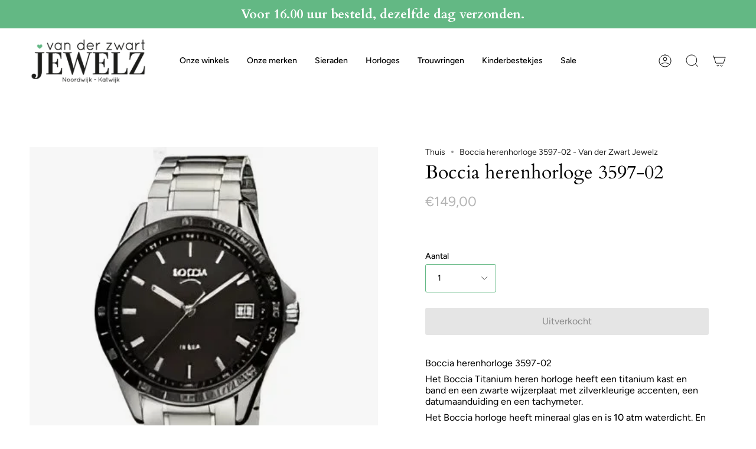

--- FILE ---
content_type: text/html; charset=utf-8
request_url: https://vdzwartjewelz.nl/products/boccia-herenhorloge-3597-02
body_size: 33758
content:
<!doctype html>
<html class="no-js no-touch supports-no-cookies" lang="nl">
<head>

      <!-- Google Tag Manager -->
<script>
  window.dataLayer = window.dataLayer || [];
</script>
<script>
	(function (w, d, s, l, i) {
		w[l] = w[l] || [];
		w[l].push({ "gtm.start": new Date().getTime(), event: "gtm.js" });
		var f = d.getElementsByTagName(s)[0],
		j = d.createElement(s),
		dl = l != "dataLayer" ? "&l=" + l : "";
		j.async = true;
		j.src = "https://tagging.vdzwartjewelz.nl/script.js?id=" + i + dl;
		f.parentNode.insertBefore(j, f);
	})(window, document, "script", "dataLayer", "GTM-KD3KVTH");
</script>
<!-- End Google Tag Manager -->
<script id="elevar-gtm-suite-config" type="application/json">{"gtm_id": "GTM-KD3KVTH", "event_config": {"cart_reconcile": true, "cart_view": true, "checkout_complete": true, "checkout_step": true, "collection_view": true, "product_add_to_cart": false, "product_add_to_cart_ajax": true, "product_remove_from_cart": true, "product_select": true, "product_view": true, "search_results_view": true, "user": true, "save_order_notes": true}, "gtm_suite_script": "https://cdn.shopify.com/s/files/1/0277/9145/8415/files/datalayer_sld.js", "consent_enabled": false}</script>




  
  <meta charset="UTF-8">
  <meta name="viewport" content="width=device-width, initial-scale=1.0">
  <meta name="theme-color" content="#8191a4">
  <link rel="canonical" href="https://vdzwartjewelz.nl/products/boccia-herenhorloge-3597-02">

  <!-- ======================= Broadcast Theme V3.7.1 ========================= -->

  <link rel="preconnect" href="https://cdn.shopify.com" crossorigin>
  <link rel="preconnect" href="https://fonts.shopify.com" crossorigin>
  <link rel="preconnect" href="https://monorail-edge.shopifysvc.com" crossorigin>

  <link rel="preload" href="//vdzwartjewelz.nl/cdn/shop/t/22/assets/lazysizes.js?v=111431644619468174291677665569" as="script">
  <link rel="preload" href="//vdzwartjewelz.nl/cdn/shop/t/22/assets/vendor.js?v=87256898729587446001677665569" as="script">
  <link rel="preload" href="//vdzwartjewelz.nl/cdn/shop/t/22/assets/theme.js?v=105428044142932824621677665569" as="script">
  <link rel="preload" href="//vdzwartjewelz.nl/cdn/shop/t/22/assets/theme.css?v=48767096901210773151680273531" as="style">
    <link rel="shortcut icon" href="//vdzwartjewelz.nl/cdn/shop/files/download_32x32_1_32x32.png?v=1679665714" type="image/png" />
  

  <!-- Title and description ================================================ -->
  
  <title>
    
    Boccia herenhorloge 3597-02 - Van der Zwart Jewelz
    
    
    
  </title>

  
    <meta name="description" content="Van der Zwart Jewelz biedt de Boccia herenhorloge 3597-02, een stijlvolle boccia titanium horloge met duurzame materialen en modern design.">
  

  <meta property="og:site_name" content="Van der Zwart Jewelz">
<meta property="og:url" content="https://vdzwartjewelz.nl/products/boccia-herenhorloge-3597-02">
<meta property="og:title" content="Boccia herenhorloge 3597-02 - Van der Zwart Jewelz">
<meta property="og:type" content="product">
<meta property="og:description" content="Van der Zwart Jewelz biedt de Boccia herenhorloge 3597-02, een stijlvolle boccia titanium horloge met duurzame materialen en modern design."><meta property="og:image" content="http://vdzwartjewelz.nl/cdn/shop/files/boccia-herenhorloge-3597-02-horloges-van-der-zwart-jewelz-roestvrij-908.webp?v=1761789967">
  <meta property="og:image:secure_url" content="https://vdzwartjewelz.nl/cdn/shop/files/boccia-herenhorloge-3597-02-horloges-van-der-zwart-jewelz-roestvrij-908.webp?v=1761789967">
  <meta property="og:image:width" content="406">
  <meta property="og:image:height" content="406"><meta property="og:price:amount" content="149,00">
  <meta property="og:price:currency" content="EUR"><meta name="twitter:card" content="summary_large_image">
<meta name="twitter:title" content="Boccia herenhorloge 3597-02 - Van der Zwart Jewelz">
<meta name="twitter:description" content="Van der Zwart Jewelz biedt de Boccia herenhorloge 3597-02, een stijlvolle boccia titanium horloge met duurzame materialen en modern design.">

  <!-- CSS ================================================================== -->

  <link href="//vdzwartjewelz.nl/cdn/shop/t/22/assets/font-settings.css?v=28844708216545741561764663636" rel="stylesheet" type="text/css" media="all" />

  
<style data-shopify>

:root {--scrollbar-width: 0px;


--COLOR-VIDEO-BG: #f2f2f2;


--COLOR-BG: #ffffff;
--COLOR-BG-TRANSPARENT: rgba(255, 255, 255, 0);
--COLOR-BG-SECONDARY: #F7F7F7;
--COLOR-BG-RGB: 255, 255, 255;

--COLOR-TEXT-DARK: #000000;
--COLOR-TEXT: #000000;
--COLOR-TEXT-LIGHT: #4d4d4d;


/* === Opacity shades of grey ===*/
--COLOR-A5:  rgba(0, 0, 0, 0.05);
--COLOR-A10: rgba(0, 0, 0, 0.1);
--COLOR-A15: rgba(0, 0, 0, 0.15);
--COLOR-A20: rgba(0, 0, 0, 0.2);
--COLOR-A25: rgba(0, 0, 0, 0.25);
--COLOR-A30: rgba(0, 0, 0, 0.3);
--COLOR-A35: rgba(0, 0, 0, 0.35);
--COLOR-A40: rgba(0, 0, 0, 0.4);
--COLOR-A45: rgba(0, 0, 0, 0.45);
--COLOR-A50: rgba(0, 0, 0, 0.5);
--COLOR-A55: rgba(0, 0, 0, 0.55);
--COLOR-A60: rgba(0, 0, 0, 0.6);
--COLOR-A65: rgba(0, 0, 0, 0.65);
--COLOR-A70: rgba(0, 0, 0, 0.7);
--COLOR-A75: rgba(0, 0, 0, 0.75);
--COLOR-A80: rgba(0, 0, 0, 0.8);
--COLOR-A85: rgba(0, 0, 0, 0.85);
--COLOR-A90: rgba(0, 0, 0, 0.9);
--COLOR-A95: rgba(0, 0, 0, 0.95);

--COLOR-BORDER: rgb(240, 240, 240);
--COLOR-BORDER-LIGHT: #f6f6f6;
--COLOR-BORDER-HAIRLINE: #f7f7f7;
--COLOR-BORDER-DARK: #bdbdbd;/* === Bright color ===*/
--COLOR-PRIMARY: #63b884;
--COLOR-PRIMARY-HOVER: #37985c;
--COLOR-PRIMARY-FADE: rgba(99, 184, 132, 0.05);
--COLOR-PRIMARY-FADE-HOVER: rgba(99, 184, 132, 0.1);
--COLOR-PRIMARY-LIGHT: #c5efd5;--COLOR-PRIMARY-OPPOSITE: #ffffff;


/* === Secondary Color ===*/
--COLOR-SECONDARY: #8191a4;
--COLOR-SECONDARY-HOVER: #506a89;
--COLOR-SECONDARY-FADE: rgba(129, 145, 164, 0.05);
--COLOR-SECONDARY-FADE-HOVER: rgba(129, 145, 164, 0.1);--COLOR-SECONDARY-OPPOSITE: #ffffff;


/* === link Color ===*/
--COLOR-LINK: #212121;
--COLOR-LINK-HOVER: #63b884;
--COLOR-LINK-FADE: rgba(33, 33, 33, 0.05);
--COLOR-LINK-FADE-HOVER: rgba(33, 33, 33, 0.1);--COLOR-LINK-OPPOSITE: #ffffff;


/* === Product grid sale tags ===*/
--COLOR-SALE-BG: #63b884;
--COLOR-SALE-TEXT: #ffffff;--COLOR-SALE-TEXT-SECONDARY: #63b884;

/* === Product grid badges ===*/
--COLOR-BADGE-BG: #ffffff;
--COLOR-BADGE-TEXT: #212121;

/* === Product sale color ===*/
--COLOR-SALE: #d20000;

/* === Gray background on Product grid items ===*/--filter-bg: .97;/* === Helper colors for form error states ===*/
--COLOR-ERROR: #721C24;
--COLOR-ERROR-BG: #F8D7DA;
--COLOR-ERROR-BORDER: #F5C6CB;



  --RADIUS: 3px;
  --RADIUS-SM: 3px;


--COLOR-ANNOUNCEMENT-BG: #ffffff;
--COLOR-ANNOUNCEMENT-TEXT: #ab8c52;
--COLOR-ANNOUNCEMENT-BORDER: #e6ddcb;

--COLOR-HEADER-BG: #ffffff;
--COLOR-HEADER-BG-TRANSPARENT: rgba(255, 255, 255, 0);
--COLOR-HEADER-LINK: #000000;
--COLOR-HEADER-LINK-HOVER: #63b884;

--COLOR-MENU-BG: #ffffff;
--COLOR-MENU-BORDER: #ffffff;
--COLOR-MENU-LINK: #212121;
--COLOR-MENU-LINK-HOVER: #63b884;
--COLOR-SUBMENU-BG: #ffffff;
--COLOR-SUBMENU-LINK: #212121;
--COLOR-SUBMENU-LINK-HOVER: #63b884;
--COLOR-MENU-TRANSPARENT: #ffffff;

--COLOR-FOOTER-BG: #333132;
--COLOR-FOOTER-TEXT: #ffffff;
--COLOR-FOOTER-LINK: #ffffff;
--COLOR-FOOTER-LINK-HOVER: #63b884;
--COLOR-FOOTER-BORDER: #ffffff;

--TRANSPARENT: rgba(255, 255, 255, 0);

/* === Default overlay opacity ===*/
--overlay-opacity: 0;

/* === Custom Cursor ===*/
--ICON-ZOOM-IN: url( "//vdzwartjewelz.nl/cdn/shop/t/22/assets/icon-zoom-in.svg?v=182473373117644429561677665569" );
--ICON-ZOOM-OUT: url( "//vdzwartjewelz.nl/cdn/shop/t/22/assets/icon-zoom-out.svg?v=101497157853986683871677665569" );

/* === Custom Icons ===*/


  
  --ICON-ADD-BAG: url( "//vdzwartjewelz.nl/cdn/shop/t/22/assets/icon-add-bag.svg?v=23763382405227654651677665569" );
  --ICON-ADD-CART: url( "//vdzwartjewelz.nl/cdn/shop/t/22/assets/icon-add-cart.svg?v=3962293684743587821677665569" );
  --ICON-ARROW-LEFT: url( "//vdzwartjewelz.nl/cdn/shop/t/22/assets/icon-arrow-left.svg?v=136066145774695772731677665569" );
  --ICON-ARROW-RIGHT: url( "//vdzwartjewelz.nl/cdn/shop/t/22/assets/icon-arrow-right.svg?v=150928298113663093401677665569" );
  --ICON-SELECT: url("//vdzwartjewelz.nl/cdn/shop/t/22/assets/icon-select.svg?v=167170173659852274001677665569");


--PRODUCT-GRID-ASPECT-RATIO: 100%;

/* === Typography ===*/
--FONT-WEIGHT-BODY: 400;
--FONT-WEIGHT-BODY-BOLD: 500;

--FONT-STACK-BODY: Figtree, sans-serif;
--FONT-STYLE-BODY: normal;
--FONT-STYLE-BODY-ITALIC: italic;
--FONT-ADJUST-BODY: 1.0;

--FONT-WEIGHT-HEADING: 400;
--FONT-WEIGHT-HEADING-BOLD: 700;

--FONT-STACK-HEADING: Cardo, serif;
--FONT-STYLE-HEADING: normal;
--FONT-STYLE-HEADING-ITALIC: italic;
--FONT-ADJUST-HEADING: 1.15;

--FONT-STACK-NAV: Figtree, sans-serif;
--FONT-STYLE-NAV: normal;
--FONT-STYLE-NAV-ITALIC: italic;
--FONT-ADJUST-NAV: 1.0;

--FONT-WEIGHT-NAV: 400;
--FONT-WEIGHT-NAV-BOLD: 500;

--FONT-SIZE-BASE: 1.0rem;
--FONT-SIZE-BASE-PERCENT: 1.0;

/* === Parallax ===*/
--PARALLAX-STRENGTH-MIN: 120.0%;
--PARALLAX-STRENGTH-MAX: 130.0%;--gutter: 60px;--grid: repeat(4, minmax(0, 1fr));
--grid-tablet: repeat(3, minmax(0, 1fr));
--grid-small: repeat(2, minmax(0, 1fr));
--grid-mobile: repeat(1, minmax(0, 1fr));
--gap: 16px;--base-animation-delay: 0ms;--ICON-STROKE-WIDTH: 1px;
}

</style>


  <link href="//vdzwartjewelz.nl/cdn/shop/t/22/assets/theme.css?v=48767096901210773151680273531" rel="stylesheet" type="text/css" media="all" />

  <script>
    if (window.navigator.userAgent.indexOf('MSIE ') > 0 || window.navigator.userAgent.indexOf('Trident/') > 0) {
      document.documentElement.className = document.documentElement.className + ' ie';

      var scripts = document.getElementsByTagName('script')[0];
      var polyfill = document.createElement("script");
      polyfill.defer = true;
      polyfill.src = "//vdzwartjewelz.nl/cdn/shop/t/22/assets/ie11.js?v=144489047535103983231677665569";

      scripts.parentNode.insertBefore(polyfill, scripts);
    } else {
      document.documentElement.className = document.documentElement.className.replace('no-js', 'js');
    }

    window.lazySizesConfig = window.lazySizesConfig || {};
    window.lazySizesConfig.preloadAfterLoad = true;

    let root = '/';
    if (root[root.length - 1] !== '/') {
      root = root + '/';
    }

    window.theme = {
      routes: {
        root: root,
        cart: '/cart',
        cart_add_url: '/cart/add',
        product_recommendations_url: '/recommendations/products',
        predictive_search_url: '/search/suggest',
        addresses_url: '/account/addresses'
      },
      assets: {
        photoswipe: '//vdzwartjewelz.nl/cdn/shop/t/22/assets/photoswipe.js?v=101811760775731399961677665569',
        smoothscroll: '//vdzwartjewelz.nl/cdn/shop/t/22/assets/smoothscroll.js?v=37906625415260927261677665569',
        swatches: '//vdzwartjewelz.nl/cdn/shop/t/22/assets/swatches.json?v=153762849283573572451677665569',
        base: "//vdzwartjewelz.nl/cdn/shop/t/22/assets/",
        no_image: "//vdzwartjewelz.nl/cdn/shopifycloud/storefront/assets/no-image-2048-a2addb12_1024x.gif",
      },
      strings: {
        addToCart: "Voeg toe aan winkelwagen",
        soldOut: "Uitverkocht",
        from: "Van",
        preOrder: "Voorafgaande bestelling",
        sale: "Verkoop",
        subscription: "Abonnement",
        unavailable: "Niet beschikbaar",
        unitPrice: "Eenheid prijs",
        unitPriceSeparator: "Per",
        shippingCalcSubmitButton: "Bereken verzending",
        shippingCalcSubmitButtonDisabled: "Berekenen",
        selectValue: "Selecteer waarde",
        selectColor: "Selecteer kleur",
        oneColor: "Kleur",
        otherColor: "Kleuren",
        upsellAddToCart: "Toevoegen",
        free: "Gratis"
      },
      settings: {
        customerLoggedIn: null ? true : false,
        cartDrawerEnabled: true,
        enableQuickAdd: true,
        enableAnimations: true,
        transparentHeader: false,
        swatchStyle: "circle"
      },
      moneyFormat: false ? "€{{amount_with_comma_separator}} EUR" : "€{{amount_with_comma_separator}}",
      moneyWithoutCurrencyFormat: "€{{amount_with_comma_separator}}",
      moneyWithCurrencyFormat: "€{{amount_with_comma_separator}} EUR",
      subtotal: 0,
      info: {
        name: 'broadcast'
      },
      version: '3.7.1'
    };

    document.addEventListener('lazyloaded', (e) => {
      const lazyImage = e.target.parentNode;
      if (lazyImage.classList.contains('lazy-image')) {
        lazyImage.style.backgroundImage = 'none';
      }
    });
  </script>

  
    <script src="//vdzwartjewelz.nl/cdn/shopifycloud/storefront/assets/themes_support/shopify_common-5f594365.js" defer="defer"></script>
  

  <!-- Theme Javascript ============================================================== -->
  <script src="//vdzwartjewelz.nl/cdn/shop/t/22/assets/lazysizes.js?v=111431644619468174291677665569" async="async"></script>
  <script src="//vdzwartjewelz.nl/cdn/shop/t/22/assets/vendor.js?v=87256898729587446001677665569" defer="defer"></script>
  <script src="//vdzwartjewelz.nl/cdn/shop/t/22/assets/theme.js?v=105428044142932824621677665569" defer="defer"></script><!-- Shopify app scripts =========================================================== -->

  <script>window.performance && window.performance.mark && window.performance.mark('shopify.content_for_header.start');</script><meta name="google-site-verification" content="oZJOtVPJwv7nYG2j4x-Ewph8TS1CWV2F_BTq95lko5s">
<meta id="shopify-digital-wallet" name="shopify-digital-wallet" content="/27791458415/digital_wallets/dialog">
<meta name="shopify-checkout-api-token" content="301517b7caf3fa1c01e1cc8259ee1cb6">
<meta id="in-context-paypal-metadata" data-shop-id="27791458415" data-venmo-supported="false" data-environment="production" data-locale="nl_NL" data-paypal-v4="true" data-currency="EUR">
<link rel="alternate" type="application/json+oembed" href="https://vdzwartjewelz.nl/products/boccia-herenhorloge-3597-02.oembed">
<script async="async" src="/checkouts/internal/preloads.js?locale=nl-NL"></script>
<link rel="preconnect" href="https://shop.app" crossorigin="anonymous">
<script async="async" src="https://shop.app/checkouts/internal/preloads.js?locale=nl-NL&shop_id=27791458415" crossorigin="anonymous"></script>
<script id="apple-pay-shop-capabilities" type="application/json">{"shopId":27791458415,"countryCode":"NL","currencyCode":"EUR","merchantCapabilities":["supports3DS"],"merchantId":"gid:\/\/shopify\/Shop\/27791458415","merchantName":"Van der Zwart Jewelz","requiredBillingContactFields":["postalAddress","email","phone"],"requiredShippingContactFields":["postalAddress","email","phone"],"shippingType":"shipping","supportedNetworks":["visa","maestro","masterCard","amex"],"total":{"type":"pending","label":"Van der Zwart Jewelz","amount":"1.00"},"shopifyPaymentsEnabled":true,"supportsSubscriptions":true}</script>
<script id="shopify-features" type="application/json">{"accessToken":"301517b7caf3fa1c01e1cc8259ee1cb6","betas":["rich-media-storefront-analytics"],"domain":"vdzwartjewelz.nl","predictiveSearch":true,"shopId":27791458415,"locale":"nl"}</script>
<script>var Shopify = Shopify || {};
Shopify.shop = "van-der-zwart-jewelz.myshopify.com";
Shopify.locale = "nl";
Shopify.currency = {"active":"EUR","rate":"1.0"};
Shopify.country = "NL";
Shopify.theme = {"name":"Live Development met filters","id":144802742560,"schema_name":"Broadcast","schema_version":"3.7.1","theme_store_id":868,"role":"main"};
Shopify.theme.handle = "null";
Shopify.theme.style = {"id":null,"handle":null};
Shopify.cdnHost = "vdzwartjewelz.nl/cdn";
Shopify.routes = Shopify.routes || {};
Shopify.routes.root = "/";</script>
<script type="module">!function(o){(o.Shopify=o.Shopify||{}).modules=!0}(window);</script>
<script>!function(o){function n(){var o=[];function n(){o.push(Array.prototype.slice.apply(arguments))}return n.q=o,n}var t=o.Shopify=o.Shopify||{};t.loadFeatures=n(),t.autoloadFeatures=n()}(window);</script>
<script>
  window.ShopifyPay = window.ShopifyPay || {};
  window.ShopifyPay.apiHost = "shop.app\/pay";
  window.ShopifyPay.redirectState = null;
</script>
<script id="shop-js-analytics" type="application/json">{"pageType":"product"}</script>
<script defer="defer" async type="module" src="//vdzwartjewelz.nl/cdn/shopifycloud/shop-js/modules/v2/client.init-shop-cart-sync_temwk-5i.nl.esm.js"></script>
<script defer="defer" async type="module" src="//vdzwartjewelz.nl/cdn/shopifycloud/shop-js/modules/v2/chunk.common_CCZ-xm-Q.esm.js"></script>
<script type="module">
  await import("//vdzwartjewelz.nl/cdn/shopifycloud/shop-js/modules/v2/client.init-shop-cart-sync_temwk-5i.nl.esm.js");
await import("//vdzwartjewelz.nl/cdn/shopifycloud/shop-js/modules/v2/chunk.common_CCZ-xm-Q.esm.js");

  window.Shopify.SignInWithShop?.initShopCartSync?.({"fedCMEnabled":true,"windoidEnabled":true});

</script>
<script>
  window.Shopify = window.Shopify || {};
  if (!window.Shopify.featureAssets) window.Shopify.featureAssets = {};
  window.Shopify.featureAssets['shop-js'] = {"shop-cart-sync":["modules/v2/client.shop-cart-sync_C_VO6eFW.nl.esm.js","modules/v2/chunk.common_CCZ-xm-Q.esm.js"],"init-fed-cm":["modules/v2/client.init-fed-cm_FItnDNcC.nl.esm.js","modules/v2/chunk.common_CCZ-xm-Q.esm.js"],"shop-button":["modules/v2/client.shop-button_IpPg0fLo.nl.esm.js","modules/v2/chunk.common_CCZ-xm-Q.esm.js"],"init-windoid":["modules/v2/client.init-windoid_DdE6oLv5.nl.esm.js","modules/v2/chunk.common_CCZ-xm-Q.esm.js"],"shop-cash-offers":["modules/v2/client.shop-cash-offers_D6q7lL9C.nl.esm.js","modules/v2/chunk.common_CCZ-xm-Q.esm.js","modules/v2/chunk.modal_BmkKFhvx.esm.js"],"shop-toast-manager":["modules/v2/client.shop-toast-manager_Bl40k8tl.nl.esm.js","modules/v2/chunk.common_CCZ-xm-Q.esm.js"],"init-shop-email-lookup-coordinator":["modules/v2/client.init-shop-email-lookup-coordinator_BOK7joXB.nl.esm.js","modules/v2/chunk.common_CCZ-xm-Q.esm.js"],"pay-button":["modules/v2/client.pay-button_C7i2_XxJ.nl.esm.js","modules/v2/chunk.common_CCZ-xm-Q.esm.js"],"avatar":["modules/v2/client.avatar_BTnouDA3.nl.esm.js"],"init-shop-cart-sync":["modules/v2/client.init-shop-cart-sync_temwk-5i.nl.esm.js","modules/v2/chunk.common_CCZ-xm-Q.esm.js"],"shop-login-button":["modules/v2/client.shop-login-button_DdCzYdFS.nl.esm.js","modules/v2/chunk.common_CCZ-xm-Q.esm.js","modules/v2/chunk.modal_BmkKFhvx.esm.js"],"init-customer-accounts-sign-up":["modules/v2/client.init-customer-accounts-sign-up_DFXIGKiG.nl.esm.js","modules/v2/client.shop-login-button_DdCzYdFS.nl.esm.js","modules/v2/chunk.common_CCZ-xm-Q.esm.js","modules/v2/chunk.modal_BmkKFhvx.esm.js"],"init-shop-for-new-customer-accounts":["modules/v2/client.init-shop-for-new-customer-accounts_CnDrhKuX.nl.esm.js","modules/v2/client.shop-login-button_DdCzYdFS.nl.esm.js","modules/v2/chunk.common_CCZ-xm-Q.esm.js","modules/v2/chunk.modal_BmkKFhvx.esm.js"],"init-customer-accounts":["modules/v2/client.init-customer-accounts_9lqyQGg7.nl.esm.js","modules/v2/client.shop-login-button_DdCzYdFS.nl.esm.js","modules/v2/chunk.common_CCZ-xm-Q.esm.js","modules/v2/chunk.modal_BmkKFhvx.esm.js"],"shop-follow-button":["modules/v2/client.shop-follow-button_DDFkCFR_.nl.esm.js","modules/v2/chunk.common_CCZ-xm-Q.esm.js","modules/v2/chunk.modal_BmkKFhvx.esm.js"],"lead-capture":["modules/v2/client.lead-capture_D6a5IkTE.nl.esm.js","modules/v2/chunk.common_CCZ-xm-Q.esm.js","modules/v2/chunk.modal_BmkKFhvx.esm.js"],"checkout-modal":["modules/v2/client.checkout-modal_ls22PHbP.nl.esm.js","modules/v2/chunk.common_CCZ-xm-Q.esm.js","modules/v2/chunk.modal_BmkKFhvx.esm.js"],"shop-login":["modules/v2/client.shop-login_DnuKONkX.nl.esm.js","modules/v2/chunk.common_CCZ-xm-Q.esm.js","modules/v2/chunk.modal_BmkKFhvx.esm.js"],"payment-terms":["modules/v2/client.payment-terms_Cx_gmh72.nl.esm.js","modules/v2/chunk.common_CCZ-xm-Q.esm.js","modules/v2/chunk.modal_BmkKFhvx.esm.js"]};
</script>
<script>(function() {
  var isLoaded = false;
  function asyncLoad() {
    if (isLoaded) return;
    isLoaded = true;
    var urls = ["https:\/\/egw-app.herokuapp.com\/get_script\/9897032e7b0111eea95edef5f36a753f.js?shop=van-der-zwart-jewelz.myshopify.com","https:\/\/geostock.nyc3.digitaloceanspaces.com\/js\/inventoryLocation.js?shop=van-der-zwart-jewelz.myshopify.com"];
    for (var i = 0; i < urls.length; i++) {
      var s = document.createElement('script');
      s.type = 'text/javascript';
      s.async = true;
      s.src = urls[i];
      var x = document.getElementsByTagName('script')[0];
      x.parentNode.insertBefore(s, x);
    }
  };
  if(window.attachEvent) {
    window.attachEvent('onload', asyncLoad);
  } else {
    window.addEventListener('load', asyncLoad, false);
  }
})();</script>
<script id="__st">var __st={"a":27791458415,"offset":3600,"reqid":"11210a91-55c2-4362-8636-4fc6b1093e76-1768940793","pageurl":"vdzwartjewelz.nl\/products\/boccia-herenhorloge-3597-02","u":"38fd30b788cc","p":"product","rtyp":"product","rid":4581247418479};</script>
<script>window.ShopifyPaypalV4VisibilityTracking = true;</script>
<script id="captcha-bootstrap">!function(){'use strict';const t='contact',e='account',n='new_comment',o=[[t,t],['blogs',n],['comments',n],[t,'customer']],c=[[e,'customer_login'],[e,'guest_login'],[e,'recover_customer_password'],[e,'create_customer']],r=t=>t.map((([t,e])=>`form[action*='/${t}']:not([data-nocaptcha='true']) input[name='form_type'][value='${e}']`)).join(','),a=t=>()=>t?[...document.querySelectorAll(t)].map((t=>t.form)):[];function s(){const t=[...o],e=r(t);return a(e)}const i='password',u='form_key',d=['recaptcha-v3-token','g-recaptcha-response','h-captcha-response',i],f=()=>{try{return window.sessionStorage}catch{return}},m='__shopify_v',_=t=>t.elements[u];function p(t,e,n=!1){try{const o=window.sessionStorage,c=JSON.parse(o.getItem(e)),{data:r}=function(t){const{data:e,action:n}=t;return t[m]||n?{data:e,action:n}:{data:t,action:n}}(c);for(const[e,n]of Object.entries(r))t.elements[e]&&(t.elements[e].value=n);n&&o.removeItem(e)}catch(o){console.error('form repopulation failed',{error:o})}}const l='form_type',E='cptcha';function T(t){t.dataset[E]=!0}const w=window,h=w.document,L='Shopify',v='ce_forms',y='captcha';let A=!1;((t,e)=>{const n=(g='f06e6c50-85a8-45c8-87d0-21a2b65856fe',I='https://cdn.shopify.com/shopifycloud/storefront-forms-hcaptcha/ce_storefront_forms_captcha_hcaptcha.v1.5.2.iife.js',D={infoText:'Beschermd door hCaptcha',privacyText:'Privacy',termsText:'Voorwaarden'},(t,e,n)=>{const o=w[L][v],c=o.bindForm;if(c)return c(t,g,e,D).then(n);var r;o.q.push([[t,g,e,D],n]),r=I,A||(h.body.append(Object.assign(h.createElement('script'),{id:'captcha-provider',async:!0,src:r})),A=!0)});var g,I,D;w[L]=w[L]||{},w[L][v]=w[L][v]||{},w[L][v].q=[],w[L][y]=w[L][y]||{},w[L][y].protect=function(t,e){n(t,void 0,e),T(t)},Object.freeze(w[L][y]),function(t,e,n,w,h,L){const[v,y,A,g]=function(t,e,n){const i=e?o:[],u=t?c:[],d=[...i,...u],f=r(d),m=r(i),_=r(d.filter((([t,e])=>n.includes(e))));return[a(f),a(m),a(_),s()]}(w,h,L),I=t=>{const e=t.target;return e instanceof HTMLFormElement?e:e&&e.form},D=t=>v().includes(t);t.addEventListener('submit',(t=>{const e=I(t);if(!e)return;const n=D(e)&&!e.dataset.hcaptchaBound&&!e.dataset.recaptchaBound,o=_(e),c=g().includes(e)&&(!o||!o.value);(n||c)&&t.preventDefault(),c&&!n&&(function(t){try{if(!f())return;!function(t){const e=f();if(!e)return;const n=_(t);if(!n)return;const o=n.value;o&&e.removeItem(o)}(t);const e=Array.from(Array(32),(()=>Math.random().toString(36)[2])).join('');!function(t,e){_(t)||t.append(Object.assign(document.createElement('input'),{type:'hidden',name:u})),t.elements[u].value=e}(t,e),function(t,e){const n=f();if(!n)return;const o=[...t.querySelectorAll(`input[type='${i}']`)].map((({name:t})=>t)),c=[...d,...o],r={};for(const[a,s]of new FormData(t).entries())c.includes(a)||(r[a]=s);n.setItem(e,JSON.stringify({[m]:1,action:t.action,data:r}))}(t,e)}catch(e){console.error('failed to persist form',e)}}(e),e.submit())}));const S=(t,e)=>{t&&!t.dataset[E]&&(n(t,e.some((e=>e===t))),T(t))};for(const o of['focusin','change'])t.addEventListener(o,(t=>{const e=I(t);D(e)&&S(e,y())}));const B=e.get('form_key'),M=e.get(l),P=B&&M;t.addEventListener('DOMContentLoaded',(()=>{const t=y();if(P)for(const e of t)e.elements[l].value===M&&p(e,B);[...new Set([...A(),...v().filter((t=>'true'===t.dataset.shopifyCaptcha))])].forEach((e=>S(e,t)))}))}(h,new URLSearchParams(w.location.search),n,t,e,['guest_login'])})(!0,!0)}();</script>
<script integrity="sha256-4kQ18oKyAcykRKYeNunJcIwy7WH5gtpwJnB7kiuLZ1E=" data-source-attribution="shopify.loadfeatures" defer="defer" src="//vdzwartjewelz.nl/cdn/shopifycloud/storefront/assets/storefront/load_feature-a0a9edcb.js" crossorigin="anonymous"></script>
<script crossorigin="anonymous" defer="defer" src="//vdzwartjewelz.nl/cdn/shopifycloud/storefront/assets/shopify_pay/storefront-65b4c6d7.js?v=20250812"></script>
<script data-source-attribution="shopify.dynamic_checkout.dynamic.init">var Shopify=Shopify||{};Shopify.PaymentButton=Shopify.PaymentButton||{isStorefrontPortableWallets:!0,init:function(){window.Shopify.PaymentButton.init=function(){};var t=document.createElement("script");t.src="https://vdzwartjewelz.nl/cdn/shopifycloud/portable-wallets/latest/portable-wallets.nl.js",t.type="module",document.head.appendChild(t)}};
</script>
<script data-source-attribution="shopify.dynamic_checkout.buyer_consent">
  function portableWalletsHideBuyerConsent(e){var t=document.getElementById("shopify-buyer-consent"),n=document.getElementById("shopify-subscription-policy-button");t&&n&&(t.classList.add("hidden"),t.setAttribute("aria-hidden","true"),n.removeEventListener("click",e))}function portableWalletsShowBuyerConsent(e){var t=document.getElementById("shopify-buyer-consent"),n=document.getElementById("shopify-subscription-policy-button");t&&n&&(t.classList.remove("hidden"),t.removeAttribute("aria-hidden"),n.addEventListener("click",e))}window.Shopify?.PaymentButton&&(window.Shopify.PaymentButton.hideBuyerConsent=portableWalletsHideBuyerConsent,window.Shopify.PaymentButton.showBuyerConsent=portableWalletsShowBuyerConsent);
</script>
<script data-source-attribution="shopify.dynamic_checkout.cart.bootstrap">document.addEventListener("DOMContentLoaded",(function(){function t(){return document.querySelector("shopify-accelerated-checkout-cart, shopify-accelerated-checkout")}if(t())Shopify.PaymentButton.init();else{new MutationObserver((function(e,n){t()&&(Shopify.PaymentButton.init(),n.disconnect())})).observe(document.body,{childList:!0,subtree:!0})}}));
</script>
<script id='scb4127' type='text/javascript' async='' src='https://vdzwartjewelz.nl/cdn/shopifycloud/privacy-banner/storefront-banner.js'></script><link id="shopify-accelerated-checkout-styles" rel="stylesheet" media="screen" href="https://vdzwartjewelz.nl/cdn/shopifycloud/portable-wallets/latest/accelerated-checkout-backwards-compat.css" crossorigin="anonymous">
<style id="shopify-accelerated-checkout-cart">
        #shopify-buyer-consent {
  margin-top: 1em;
  display: inline-block;
  width: 100%;
}

#shopify-buyer-consent.hidden {
  display: none;
}

#shopify-subscription-policy-button {
  background: none;
  border: none;
  padding: 0;
  text-decoration: underline;
  font-size: inherit;
  cursor: pointer;
}

#shopify-subscription-policy-button::before {
  box-shadow: none;
}

      </style>

<script>window.performance && window.performance.mark && window.performance.mark('shopify.content_for_header.end');</script>


 <!--begin-boost-pfs-filter-css-->
   <link rel="preload stylesheet" href="//vdzwartjewelz.nl/cdn/shop/t/22/assets/boost-pfs-instant-search.css?v=161474771722126458541680354467" as="style"><link href="//vdzwartjewelz.nl/cdn/shop/t/22/assets/boost-pfs-custom.css?v=79579138159661985691680354476" rel="stylesheet" type="text/css" media="all" />
<style data-id="boost-pfs-style">
    .boost-pfs-filter-option-title-text {}

   .boost-pfs-filter-tree-v .boost-pfs-filter-option-title-text:before {}
    .boost-pfs-filter-tree-v .boost-pfs-filter-option.boost-pfs-filter-option-collapsed .boost-pfs-filter-option-title-text:before {}
    .boost-pfs-filter-tree-h .boost-pfs-filter-option-title-heading:before {}

    .boost-pfs-filter-refine-by .boost-pfs-filter-option-title h3 {}

    .boost-pfs-filter-option-content .boost-pfs-filter-option-item-list .boost-pfs-filter-option-item button,
    .boost-pfs-filter-option-content .boost-pfs-filter-option-item-list .boost-pfs-filter-option-item .boost-pfs-filter-button,
    .boost-pfs-filter-option-range-amount input,
    .boost-pfs-filter-tree-v .boost-pfs-filter-refine-by .boost-pfs-filter-refine-by-items .refine-by-item,
    .boost-pfs-filter-refine-by-wrapper-v .boost-pfs-filter-refine-by .boost-pfs-filter-refine-by-items .refine-by-item,
    .boost-pfs-filter-refine-by .boost-pfs-filter-option-title,
    .boost-pfs-filter-refine-by .boost-pfs-filter-refine-by-items .refine-by-item>a,
    .boost-pfs-filter-refine-by>span,
    .boost-pfs-filter-clear,
    .boost-pfs-filter-clear-all{}
    .boost-pfs-filter-tree-h .boost-pfs-filter-pc .boost-pfs-filter-refine-by-items .refine-by-item .boost-pfs-filter-clear .refine-by-type,
    .boost-pfs-filter-refine-by-wrapper-h .boost-pfs-filter-pc .boost-pfs-filter-refine-by-items .refine-by-item .boost-pfs-filter-clear .refine-by-type {}

    .boost-pfs-filter-option-multi-level-collections .boost-pfs-filter-option-multi-level-list .boost-pfs-filter-option-item .boost-pfs-filter-button-arrow .boost-pfs-arrow:before,
    .boost-pfs-filter-option-multi-level-tag .boost-pfs-filter-option-multi-level-list .boost-pfs-filter-option-item .boost-pfs-filter-button-arrow .boost-pfs-arrow:before {}

    .boost-pfs-filter-refine-by-wrapper-v .boost-pfs-filter-refine-by .boost-pfs-filter-refine-by-items .refine-by-item .boost-pfs-filter-clear:after,
    .boost-pfs-filter-refine-by-wrapper-v .boost-pfs-filter-refine-by .boost-pfs-filter-refine-by-items .refine-by-item .boost-pfs-filter-clear:before,
    .boost-pfs-filter-tree-v .boost-pfs-filter-refine-by .boost-pfs-filter-refine-by-items .refine-by-item .boost-pfs-filter-clear:after,
    .boost-pfs-filter-tree-v .boost-pfs-filter-refine-by .boost-pfs-filter-refine-by-items .refine-by-item .boost-pfs-filter-clear:before,
    .boost-pfs-filter-refine-by-wrapper-h .boost-pfs-filter-pc .boost-pfs-filter-refine-by-items .refine-by-item .boost-pfs-filter-clear:after,
    .boost-pfs-filter-refine-by-wrapper-h .boost-pfs-filter-pc .boost-pfs-filter-refine-by-items .refine-by-item .boost-pfs-filter-clear:before,
    .boost-pfs-filter-tree-h .boost-pfs-filter-pc .boost-pfs-filter-refine-by-items .refine-by-item .boost-pfs-filter-clear:after,
    .boost-pfs-filter-tree-h .boost-pfs-filter-pc .boost-pfs-filter-refine-by-items .refine-by-item .boost-pfs-filter-clear:before {}
    .boost-pfs-filter-option-range-slider .noUi-value-horizontal {}

    .boost-pfs-filter-tree-mobile-button button,
    .boost-pfs-filter-top-sorting-mobile button {}
    .boost-pfs-filter-top-sorting-mobile button>span:after {}
  </style>

 <!--end-boost-pfs-filter-css-->

 
<!-- BEGIN app block: shopify://apps/seo-king/blocks/seo-king-jsonld-organization/4aa30173-495d-4e49-b377-c5ee4024262f -->

<script type="application/ld+json">
  {
    "@context": "https://schema.org/",
    "@type": "Organization",
    "url": "https://vdzwartjewelz.nl/",
	"@id": "https://vdzwartjewelz.nl/#organization",
    "name": "Van der Zwart Jewelz",
    "hasMerchantReturnPolicy": {
      "@type": "MerchantReturnPolicy",
      "merchantReturnLink": "https:\/\/vdzwartjewelz.nl\/policies\/refund-policy",
	  "url": "https:\/\/vdzwartjewelz.nl\/policies\/refund-policy",
	  "returnPolicyCountry": "NL",
	  "applicableCountry": ["US","GB","JP","DE","FR","CA","BR","AU","ES","IT","NL","SE","NO","HR","EE","AT","SA","AE","ZA","CZ","IL","AR","CL","CO","GR","RO","PE"],
	  "merchantReturnDays": 30,
      "refundType": "https://schema.org/FullRefund",
      "returnFees": "https://schema.org/ReturnFeesCustomerResponsibility",
	  "returnMethod": "https://schema.org/ReturnByMail",
	  "returnPolicyCategory": "https://schema.org/MerchantReturnFiniteReturnWindow"
    },"description": "Van der Zwart Jewelz, jouw juwelier aan de kust.\nBen je opzoek naar een juwelier of bijzonder sieraad? Dan ben je bij Van der Zwart Jewelz op het juiste adres! In onze winkels in Noordwijk en Katwijk ben je van harte welkom om ons assortiment te bekijken en adviseren wij u graag over onze sieraden.","sameAs": []
  }
</script>




<!-- END app block --><!-- BEGIN app block: shopify://apps/seo-king/blocks/seo-king-jsonld-products/4aa30173-495d-4e49-b377-c5ee4024262f -->

	
    <script type="application/ld+json">[{"@context":"https://schema.org/","@type":"Product","productID":"4581247418479","mainEntityOfPage":"https://vdzwartjewelz.nl/products/boccia-herenhorloge-3597-02","name":"Boccia herenhorloge 3597-02","description":"Van der Zwart Jewelz biedt de Boccia herenhorloge 3597-02, een stijlvolle boccia titanium horloge met duurzame materialen en modern design.","brand":{"@type":"Brand","name":"Boccia","url":"https://vdzwartjewelz.nl/collections/vendors?q=Boccia"},"audience":{"@type":"PeopleAudience"},"review":null,"category":"Watches","sku":"3597-02","mpn":"3597-02","additionalProperty":[{"@type":"PropertyValue","name":"title","value":"Default Title"}],"image":[{"@type":"ImageObject","contentUrl":"https://cdn.shopify.com/s/files/1/0277/9145/8415/files/boccia-herenhorloge-3597-02-horloges-van-der-zwart-jewelz-roestvrij-908.webp","caption":"Boccia herenhorloge 3597-02 met zwarte wijzerplaat en zilverkleurige accenten","author":{"@type":"Organization","name":"Van der Zwart Jewelz"},"width":{"@type":"QuantitativeValue","value":406,"unitCode":"PIX"},"height":{"@type":"QuantitativeValue","value":406,"unitCode":"PIX"},"thumbnail":"https://cdn.shopify.com/s/files/1/0277/9145/8415/files/boccia-herenhorloge-3597-02-horloges-van-der-zwart-jewelz-roestvrij-908_300x.webp"}],"offers":{"@type":"Offer","url":"https://vdzwartjewelz.nl/products/boccia-herenhorloge-3597-02","priceValidUntil":"2030-12-31","priceCurrency":"EUR","price":149,"itemCondition":"https://schema.org/NewCondition","seller":{"@type":"Organization","url":"https://vdzwartjewelz.nl","name":"Van der Zwart Jewelz"},"availability":"https://schema.org/OutOfStock","areaServed":"Europe","shippingDetails":[{"@id":"#shipping_details_1_psk"}],"hasMerchantReturnPolicy":{"@id":"#return_policy_psk"}}},{"@context":"https://schema.org/","@type":"MerchantReturnPolicy","@id":"#return_policy_psk","merchantReturnLink":"https://vdzwartjewelz.nl/policies/refund-policy","url":"https://vdzwartjewelz.nl/policies/refund-policy","returnPolicyCategory":"https://schema.org/MerchantReturnFiniteReturnWindow","applicableCountry":["NL","DE","AT","HR","CZ","EE","FR","GR","IT","RO","ES","SE","GB","US","JP","CA","BR","AU","NO","TH","SA","AE","ZA","PH","VN","AR","CL","CO","PE"],"merchantReturnDays":14,"returnMethod":"https://schema.org/ReturnByMail","returnFees":"https://schema.org/ReturnFeesCustomerResponsibility","refundType":"https://schema.org/FullRefund"},{"@id":"#shipping_details_1_psk","@context":"https://schema.org/","@type":"OfferShippingDetails","shippingDestination":[{"@type":"DefinedRegion","addressCountry":"NL"},{"@type":"DefinedRegion","addressCountry":"DE"},{"@type":"DefinedRegion","addressCountry":"AT"},{"@type":"DefinedRegion","addressCountry":"HR"},{"@type":"DefinedRegion","addressCountry":"CZ"},{"@type":"DefinedRegion","addressCountry":"EE"},{"@type":"DefinedRegion","addressCountry":"FR"},{"@type":"DefinedRegion","addressCountry":"GR"},{"@type":"DefinedRegion","addressCountry":"IT"},{"@type":"DefinedRegion","addressCountry":"RO"},{"@type":"DefinedRegion","addressCountry":"ES"},{"@type":"DefinedRegion","addressCountry":"SE"},{"@type":"DefinedRegion","addressCountry":"GB"},{"@type":"DefinedRegion","addressCountry":"US"},{"@type":"DefinedRegion","addressCountry":"JP"},{"@type":"DefinedRegion","addressCountry":"CA"},{"@type":"DefinedRegion","addressCountry":"BR"},{"@type":"DefinedRegion","addressCountry":"AU"},{"@type":"DefinedRegion","addressCountry":"NO"},{"@type":"DefinedRegion","addressCountry":"TH"},{"@type":"DefinedRegion","addressCountry":"SA"},{"@type":"DefinedRegion","addressCountry":"AE"},{"@type":"DefinedRegion","addressCountry":"ZA"},{"@type":"DefinedRegion","addressCountry":"PH"},{"@type":"DefinedRegion","addressCountry":"VN"},{"@type":"DefinedRegion","addressCountry":"AR"},{"@type":"DefinedRegion","addressCountry":"CL"},{"@type":"DefinedRegion","addressCountry":"CO"},{"@type":"DefinedRegion","addressCountry":"PE"}],"shippingRate":{"@type":"MonetaryAmount","value":"40.00","currency":"EUR"}}]</script>



<!-- END app block --><!-- BEGIN app block: shopify://apps/seo-king/blocks/seo-king-jsonld-faqpage/4aa30173-495d-4e49-b377-c5ee4024262f -->
    
	



<!-- END app block --><!-- BEGIN app block: shopify://apps/seo-king/blocks/seo-king-jsonld-localbusiness/4aa30173-495d-4e49-b377-c5ee4024262f -->
  
  <script type="application/ld+json">[{"@context":"https:\/\/schema.org","@type":"JewelryStore","@id":"https:\/\/vdzwartjewelz.nl\/#location-juwelier-katwijk","name":"Van der Zwart Jewelz - Juwelier Katwijk","address":{"@type":"PostalAddress","streetAddress":"Zeilmakerstraat 2d","addressLocality":"Katwijk aan Zee","postalCode":"2222 AA","addressCountry":"NL"},"geo":{"@type":"GeoCoordinates","latitude":"52.2022559","longitude":"4.4273182"},"telephone":"+31 71 402 7592","url":"https:\/\/vdzwartjewelz.nl\/pages\/katwijk","sameAs":["https:\/\/maps.google.com\/?cid=16864152722487181111\u0026g_mp=CiVnb29nbGUubWFwcy5wbGFjZXMudjEuUGxhY2VzLkdldFBsYWNlEAIYBCAA"],"openingHoursSpecification":[{"@type":"OpeningHoursSpecification","dayOfWeek":["Monday"],"opens":"12:00","closes":"17:30"},{"@type":"OpeningHoursSpecification","dayOfWeek":["Tuesday","Wednesday","Thursday","Friday"],"opens":"09:15","closes":"17:30"},{"@type":"OpeningHoursSpecification","dayOfWeek":["Saturday"],"opens":"09:00","closes":"17:00"}],"aggregateRating":{"@type":"AggregateRating","ratingValue":"4","reviewCount":"51","bestRating":"5","worstRating":"1"},"additionalType":["Store"],"identifier":{"@type":"PropertyValue","name":"Google Places ID","value":"ChIJS8lyEq_AxUcRN__IDY2BCeo"},"parentOrganization":{"@type":"Organization","@id":"https:\/\/vdzwartjewelz.nl\/#organization","url":"https:\/\/vdzwartjewelz.nl\/","name":"Van der Zwart Jewelz"}},{"@context":"https:\/\/schema.org","@type":"JewelryStore","@id":"https:\/\/vdzwartjewelz.nl\/#location-noordwijk","name":"Van der Zwart Jewelz Noordwijk","address":{"@type":"PostalAddress","streetAddress":"Hoofdstraat 6","addressLocality":"Noordwijk","postalCode":"2202 GD","addressCountry":"NL"},"geo":{"@type":"GeoCoordinates","latitude":"52.2430305","longitude":"4.4350829"},"telephone":"+31 71 361 1575","url":"http:\/\/www.vdzwart-jewelz.nl\/","sameAs":["https:\/\/maps.google.com\/?cid=4802675361578511231\u0026g_mp=CiVnb29nbGUubWFwcy5wbGFjZXMudjEuUGxhY2VzLkdldFBsYWNlEAIYBCAA"],"openingHoursSpecification":[{"@type":"OpeningHoursSpecification","dayOfWeek":["Sunday"],"opens":"12:00","closes":"17:00"},{"@type":"OpeningHoursSpecification","dayOfWeek":["Monday"],"opens":"12:00","closes":"17:30"},{"@type":"OpeningHoursSpecification","dayOfWeek":["Tuesday","Wednesday","Thursday","Friday"],"opens":"09:45","closes":"17:30"},{"@type":"OpeningHoursSpecification","dayOfWeek":["Saturday"],"opens":"09:45","closes":"17:00"}],"aggregateRating":{"@type":"AggregateRating","ratingValue":"4","reviewCount":"73","bestRating":"5","worstRating":"1"},"additionalType":["Store"],"identifier":{"@type":"PropertyValue","name":"Google Places ID","value":"ChIJdwBBBnvAxUcRf2tossuHpkI"},"parentOrganization":{"@type":"Organization","@id":"https:\/\/vdzwartjewelz.nl\/#organization","url":"https:\/\/vdzwartjewelz.nl\/","name":"Van der Zwart Jewelz"}}]
</script>

<!-- END app block --><!-- BEGIN app block: shopify://apps/seo-king/blocks/seo-king-jsonld-breadcrumb/4aa30173-495d-4e49-b377-c5ee4024262f --><script type="application/ld+json">
		{
			"@context": "https://schema.org/",
			"@type": "BreadcrumbList",
			"name": "Van der Zwart Jewelz Breadcrumbs",
			"itemListElement": [{
					"@type": "ListItem",
					"position": 1,
					"item": {
						"@type": "WebPage",
						"@id": "https://vdzwartjewelz.nl/",
						"name": "Van der Zwart Jewelz",
						"url": "https://vdzwartjewelz.nl/"
					}
				},{
					"@type": "ListItem",
					"position": 2,
					"item": {
						"@type": "WebPage",
						"@id": "https://vdzwartjewelz.nl/collections",
						"name": "Collections",
						"url": "https://vdzwartjewelz.nl/collections"
					}
				},{
					"@type": "ListItem",
					"position": 3,
					"item": {
						"@type": "WebPage",
						"@id": "https://vdzwartjewelz.nl/collections/alles-behalve-sale",
						"name": "Alles behalve SALE",
						"url": "https://vdzwartjewelz.nl/collections/alles-behalve-sale"
					}
				},{
				"@type": "ListItem",
				"position": 4,
				"item": {
					"@type": "WebPage",
					"@id": "https://vdzwartjewelz.nl/products/boccia-herenhorloge-3597-02",
					"name": "Boccia herenhorloge 3597-02 - Van der Zwart Jewelz",
					"url": "https://vdzwartjewelz.nl/products/boccia-herenhorloge-3597-02"
				}
			}

		]
	}
	</script><!-- END app block --><!-- BEGIN app block: shopify://apps/seo-king/blocks/seo-king-disable-click/4aa30173-495d-4e49-b377-c5ee4024262f -->
<script type="text/javascript">var disableRightClick=window.navigator.userAgent;if(regex=RegExp("Chrome-Lighthouse","ig"),!1===regex.test(disableRightClick))if(disableRightClick.match(/mobi/i)){const e=document.createElement("style");e.type="text/css",e.innerHTML="img {-webkit-touch-callout: none;-webkit-user-select: none;-khtml-user-select: none;-moz-user-select: none;-ms-user-select: none;user-select: none;pointer-events: auto;}a > img, span > img {pointer-events: auto;}",document.head.appendChild(e),document.addEventListener("contextmenu",(function(e){"img"===(e.target||e.srcElement).tagName.toLowerCase()&&e.preventDefault()}))}else{document.addEventListener("contextmenu",(function(e){e.preventDefault()})),document.addEventListener("dragstart",(function(e){return!1})),document.addEventListener("mousedown",(function(e){"img"===(e.target||e.srcElement).tagName.toLowerCase()&&2==e.which&&e.preventDefault()})),document.addEventListener("contextmenu",(function(e){"img"===(e.target||e.srcElement).tagName.toLowerCase()&&e.preventDefault()}));const e=document.createElement("style");e.type="text/css",e.innerHTML="img {-webkit-user-drag: none;user-drag: none;}",document.head.appendChild(e);const t=function(){document.body.setAttribute("ondragstart","return false;"),document.body.setAttribute("ondrop","return false;")};"complete"==document.readyState?t():document.addEventListener("DOMContentLoaded",t);var down=[];document.addEventListener("keydown",(function(e){if(down[e.keyCode]=!0,down[123]||e.ctrlKey&&e.shiftKey&&73==e.keyCode||e.ctrlKey&&e.shiftKey&&67==e.keyCode||e.ctrlKey&&85==e.keyCode||e.ctrlKey&&74==e.keyCode||e.ctrlKey&&67==e.keyCode)return e.preventDefault(),!1;down[e.keyCode]=!1})),document.addEventListener("keyup",(function(e){if(down[e.keyCode]=!0,down[16]&&down[52]&&(e.ctrlKey||e.metaKey||e.shiftKey))return e.preventDefault(),!1;down[e.keyCode]=!1})),document.addEventListener("contextmenu",(function(e){(e.target||e.srcElement).style.backgroundImage&&e.preventDefault()}))}</script>



<!-- END app block --><!-- BEGIN app block: shopify://apps/instant-section-page-builder/blocks/instant_core/927e19d9-4e68-41db-99c7-d8debdc1f80d -->
<script>
window.Instant = {
  initialized: true,
  initializedAppEmbed: true,
  initializedVersion: 'latest',
  swiperScriptUrl: 'https://cdn.shopify.com/extensions/019bc6a9-73b5-7215-ba7a-5c83a88c0b68/instant-shopify-66/assets/swiper-bundle.min.js'
};
</script>

<!-- END app block --><!-- BEGIN app block: shopify://apps/super-gift-options/blocks/app-embed/d9b137c5-9d50-4342-a6ed-bbb1ebfb63ce -->
<script async src="https://app.supergiftoptions.com/get_script/?shop_url=van-der-zwart-jewelz.myshopify.com"></script>


<!-- END app block --><!-- BEGIN app block: shopify://apps/zepto-product-personalizer/blocks/product_personalizer_main/7411210d-7b32-4c09-9455-e129e3be4729 --><!-- BEGIN app snippet: product-personalizer -->



  
 
 

<!-- END app snippet -->
<!-- BEGIN app snippet: zepto_common --><script>
var pplr_cart = {"note":null,"attributes":{},"original_total_price":0,"total_price":0,"total_discount":0,"total_weight":0.0,"item_count":0,"items":[],"requires_shipping":false,"currency":"EUR","items_subtotal_price":0,"cart_level_discount_applications":[],"checkout_charge_amount":0};
var pplr_shop_currency = "EUR";
var pplr_enabled_currencies_size = 1;
var pplr_money_formate = "€{{amount_with_comma_separator}}";
var pplr_manual_theme_selector=["CartCount span:first","tr:has([name*=updates])","tr img:first",".line-item__title",".cart__item--price .cart__price",".grid__item.one-half.text-right",".pplr_item_remove",".ajaxcart__qty",".header__cart-price-bubble span[data-cart-price-bubble]","form[action*=cart] [name=checkout]","Klik om de afbeelding te zien","1","Discount Code {{ code }} is invalid","Discount code","Apply","#pplr_D_class","Subtotal","Shipping","EST. Total"];
</script>
<script defer src="//cdn-zeptoapps.com/product-personalizer/pplr_common.js?v=20" ></script><!-- END app snippet -->

<!-- END app block --><script src="https://cdn.shopify.com/extensions/019bc6a9-73b5-7215-ba7a-5c83a88c0b68/instant-shopify-66/assets/instant-core.min.js" type="text/javascript" defer="defer"></script>
<link href="https://monorail-edge.shopifysvc.com" rel="dns-prefetch">
<script>(function(){if ("sendBeacon" in navigator && "performance" in window) {try {var session_token_from_headers = performance.getEntriesByType('navigation')[0].serverTiming.find(x => x.name == '_s').description;} catch {var session_token_from_headers = undefined;}var session_cookie_matches = document.cookie.match(/_shopify_s=([^;]*)/);var session_token_from_cookie = session_cookie_matches && session_cookie_matches.length === 2 ? session_cookie_matches[1] : "";var session_token = session_token_from_headers || session_token_from_cookie || "";function handle_abandonment_event(e) {var entries = performance.getEntries().filter(function(entry) {return /monorail-edge.shopifysvc.com/.test(entry.name);});if (!window.abandonment_tracked && entries.length === 0) {window.abandonment_tracked = true;var currentMs = Date.now();var navigation_start = performance.timing.navigationStart;var payload = {shop_id: 27791458415,url: window.location.href,navigation_start,duration: currentMs - navigation_start,session_token,page_type: "product"};window.navigator.sendBeacon("https://monorail-edge.shopifysvc.com/v1/produce", JSON.stringify({schema_id: "online_store_buyer_site_abandonment/1.1",payload: payload,metadata: {event_created_at_ms: currentMs,event_sent_at_ms: currentMs}}));}}window.addEventListener('pagehide', handle_abandonment_event);}}());</script>
<script id="web-pixels-manager-setup">(function e(e,d,r,n,o){if(void 0===o&&(o={}),!Boolean(null===(a=null===(i=window.Shopify)||void 0===i?void 0:i.analytics)||void 0===a?void 0:a.replayQueue)){var i,a;window.Shopify=window.Shopify||{};var t=window.Shopify;t.analytics=t.analytics||{};var s=t.analytics;s.replayQueue=[],s.publish=function(e,d,r){return s.replayQueue.push([e,d,r]),!0};try{self.performance.mark("wpm:start")}catch(e){}var l=function(){var e={modern:/Edge?\/(1{2}[4-9]|1[2-9]\d|[2-9]\d{2}|\d{4,})\.\d+(\.\d+|)|Firefox\/(1{2}[4-9]|1[2-9]\d|[2-9]\d{2}|\d{4,})\.\d+(\.\d+|)|Chrom(ium|e)\/(9{2}|\d{3,})\.\d+(\.\d+|)|(Maci|X1{2}).+ Version\/(15\.\d+|(1[6-9]|[2-9]\d|\d{3,})\.\d+)([,.]\d+|)( \(\w+\)|)( Mobile\/\w+|) Safari\/|Chrome.+OPR\/(9{2}|\d{3,})\.\d+\.\d+|(CPU[ +]OS|iPhone[ +]OS|CPU[ +]iPhone|CPU IPhone OS|CPU iPad OS)[ +]+(15[._]\d+|(1[6-9]|[2-9]\d|\d{3,})[._]\d+)([._]\d+|)|Android:?[ /-](13[3-9]|1[4-9]\d|[2-9]\d{2}|\d{4,})(\.\d+|)(\.\d+|)|Android.+Firefox\/(13[5-9]|1[4-9]\d|[2-9]\d{2}|\d{4,})\.\d+(\.\d+|)|Android.+Chrom(ium|e)\/(13[3-9]|1[4-9]\d|[2-9]\d{2}|\d{4,})\.\d+(\.\d+|)|SamsungBrowser\/([2-9]\d|\d{3,})\.\d+/,legacy:/Edge?\/(1[6-9]|[2-9]\d|\d{3,})\.\d+(\.\d+|)|Firefox\/(5[4-9]|[6-9]\d|\d{3,})\.\d+(\.\d+|)|Chrom(ium|e)\/(5[1-9]|[6-9]\d|\d{3,})\.\d+(\.\d+|)([\d.]+$|.*Safari\/(?![\d.]+ Edge\/[\d.]+$))|(Maci|X1{2}).+ Version\/(10\.\d+|(1[1-9]|[2-9]\d|\d{3,})\.\d+)([,.]\d+|)( \(\w+\)|)( Mobile\/\w+|) Safari\/|Chrome.+OPR\/(3[89]|[4-9]\d|\d{3,})\.\d+\.\d+|(CPU[ +]OS|iPhone[ +]OS|CPU[ +]iPhone|CPU IPhone OS|CPU iPad OS)[ +]+(10[._]\d+|(1[1-9]|[2-9]\d|\d{3,})[._]\d+)([._]\d+|)|Android:?[ /-](13[3-9]|1[4-9]\d|[2-9]\d{2}|\d{4,})(\.\d+|)(\.\d+|)|Mobile Safari.+OPR\/([89]\d|\d{3,})\.\d+\.\d+|Android.+Firefox\/(13[5-9]|1[4-9]\d|[2-9]\d{2}|\d{4,})\.\d+(\.\d+|)|Android.+Chrom(ium|e)\/(13[3-9]|1[4-9]\d|[2-9]\d{2}|\d{4,})\.\d+(\.\d+|)|Android.+(UC? ?Browser|UCWEB|U3)[ /]?(15\.([5-9]|\d{2,})|(1[6-9]|[2-9]\d|\d{3,})\.\d+)\.\d+|SamsungBrowser\/(5\.\d+|([6-9]|\d{2,})\.\d+)|Android.+MQ{2}Browser\/(14(\.(9|\d{2,})|)|(1[5-9]|[2-9]\d|\d{3,})(\.\d+|))(\.\d+|)|K[Aa][Ii]OS\/(3\.\d+|([4-9]|\d{2,})\.\d+)(\.\d+|)/},d=e.modern,r=e.legacy,n=navigator.userAgent;return n.match(d)?"modern":n.match(r)?"legacy":"unknown"}(),u="modern"===l?"modern":"legacy",c=(null!=n?n:{modern:"",legacy:""})[u],f=function(e){return[e.baseUrl,"/wpm","/b",e.hashVersion,"modern"===e.buildTarget?"m":"l",".js"].join("")}({baseUrl:d,hashVersion:r,buildTarget:u}),m=function(e){var d=e.version,r=e.bundleTarget,n=e.surface,o=e.pageUrl,i=e.monorailEndpoint;return{emit:function(e){var a=e.status,t=e.errorMsg,s=(new Date).getTime(),l=JSON.stringify({metadata:{event_sent_at_ms:s},events:[{schema_id:"web_pixels_manager_load/3.1",payload:{version:d,bundle_target:r,page_url:o,status:a,surface:n,error_msg:t},metadata:{event_created_at_ms:s}}]});if(!i)return console&&console.warn&&console.warn("[Web Pixels Manager] No Monorail endpoint provided, skipping logging."),!1;try{return self.navigator.sendBeacon.bind(self.navigator)(i,l)}catch(e){}var u=new XMLHttpRequest;try{return u.open("POST",i,!0),u.setRequestHeader("Content-Type","text/plain"),u.send(l),!0}catch(e){return console&&console.warn&&console.warn("[Web Pixels Manager] Got an unhandled error while logging to Monorail."),!1}}}}({version:r,bundleTarget:l,surface:e.surface,pageUrl:self.location.href,monorailEndpoint:e.monorailEndpoint});try{o.browserTarget=l,function(e){var d=e.src,r=e.async,n=void 0===r||r,o=e.onload,i=e.onerror,a=e.sri,t=e.scriptDataAttributes,s=void 0===t?{}:t,l=document.createElement("script"),u=document.querySelector("head"),c=document.querySelector("body");if(l.async=n,l.src=d,a&&(l.integrity=a,l.crossOrigin="anonymous"),s)for(var f in s)if(Object.prototype.hasOwnProperty.call(s,f))try{l.dataset[f]=s[f]}catch(e){}if(o&&l.addEventListener("load",o),i&&l.addEventListener("error",i),u)u.appendChild(l);else{if(!c)throw new Error("Did not find a head or body element to append the script");c.appendChild(l)}}({src:f,async:!0,onload:function(){if(!function(){var e,d;return Boolean(null===(d=null===(e=window.Shopify)||void 0===e?void 0:e.analytics)||void 0===d?void 0:d.initialized)}()){var d=window.webPixelsManager.init(e)||void 0;if(d){var r=window.Shopify.analytics;r.replayQueue.forEach((function(e){var r=e[0],n=e[1],o=e[2];d.publishCustomEvent(r,n,o)})),r.replayQueue=[],r.publish=d.publishCustomEvent,r.visitor=d.visitor,r.initialized=!0}}},onerror:function(){return m.emit({status:"failed",errorMsg:"".concat(f," has failed to load")})},sri:function(e){var d=/^sha384-[A-Za-z0-9+/=]+$/;return"string"==typeof e&&d.test(e)}(c)?c:"",scriptDataAttributes:o}),m.emit({status:"loading"})}catch(e){m.emit({status:"failed",errorMsg:(null==e?void 0:e.message)||"Unknown error"})}}})({shopId: 27791458415,storefrontBaseUrl: "https://vdzwartjewelz.nl",extensionsBaseUrl: "https://extensions.shopifycdn.com/cdn/shopifycloud/web-pixels-manager",monorailEndpoint: "https://monorail-edge.shopifysvc.com/unstable/produce_batch",surface: "storefront-renderer",enabledBetaFlags: ["2dca8a86"],webPixelsConfigList: [{"id":"1642824028","configuration":"{\"config\":\"{\\\"pixel_id\\\":\\\"G-8RM4W2F4K1\\\",\\\"target_country\\\":\\\"NL\\\",\\\"gtag_events\\\":[{\\\"type\\\":\\\"begin_checkout\\\",\\\"action_label\\\":[\\\"G-8RM4W2F4K1\\\",\\\"AW-996887710\\\/rat9CLjXyZYaEJ6ZrdsD\\\"]},{\\\"type\\\":\\\"search\\\",\\\"action_label\\\":[\\\"G-8RM4W2F4K1\\\",\\\"AW-996887710\\\/_mo5CLLXyZYaEJ6ZrdsD\\\"]},{\\\"type\\\":\\\"view_item\\\",\\\"action_label\\\":[\\\"G-8RM4W2F4K1\\\",\\\"AW-996887710\\\/RlYICK_XyZYaEJ6ZrdsD\\\",\\\"MC-VN9JYL6QKJ\\\"]},{\\\"type\\\":\\\"purchase\\\",\\\"action_label\\\":[\\\"G-8RM4W2F4K1\\\",\\\"AW-996887710\\\/DwSGCKnXyZYaEJ6ZrdsD\\\",\\\"MC-VN9JYL6QKJ\\\"]},{\\\"type\\\":\\\"page_view\\\",\\\"action_label\\\":[\\\"G-8RM4W2F4K1\\\",\\\"AW-996887710\\\/9aEhCKzXyZYaEJ6ZrdsD\\\",\\\"MC-VN9JYL6QKJ\\\"]},{\\\"type\\\":\\\"add_payment_info\\\",\\\"action_label\\\":[\\\"G-8RM4W2F4K1\\\",\\\"AW-996887710\\\/F295CLvXyZYaEJ6ZrdsD\\\"]},{\\\"type\\\":\\\"add_to_cart\\\",\\\"action_label\\\":[\\\"G-8RM4W2F4K1\\\",\\\"AW-996887710\\\/snJQCLXXyZYaEJ6ZrdsD\\\"]}],\\\"enable_monitoring_mode\\\":false}\"}","eventPayloadVersion":"v1","runtimeContext":"OPEN","scriptVersion":"b2a88bafab3e21179ed38636efcd8a93","type":"APP","apiClientId":1780363,"privacyPurposes":[],"dataSharingAdjustments":{"protectedCustomerApprovalScopes":["read_customer_address","read_customer_email","read_customer_name","read_customer_personal_data","read_customer_phone"]}},{"id":"394985820","configuration":"{\"pixel_id\":\"1136860786710901\",\"pixel_type\":\"facebook_pixel\",\"metaapp_system_user_token\":\"-\"}","eventPayloadVersion":"v1","runtimeContext":"OPEN","scriptVersion":"ca16bc87fe92b6042fbaa3acc2fbdaa6","type":"APP","apiClientId":2329312,"privacyPurposes":["ANALYTICS","MARKETING","SALE_OF_DATA"],"dataSharingAdjustments":{"protectedCustomerApprovalScopes":["read_customer_address","read_customer_email","read_customer_name","read_customer_personal_data","read_customer_phone"]}},{"id":"189694300","eventPayloadVersion":"v1","runtimeContext":"LAX","scriptVersion":"1","type":"CUSTOM","privacyPurposes":["ANALYTICS"],"name":"Google Analytics tag (migrated)"},{"id":"shopify-app-pixel","configuration":"{}","eventPayloadVersion":"v1","runtimeContext":"STRICT","scriptVersion":"0450","apiClientId":"shopify-pixel","type":"APP","privacyPurposes":["ANALYTICS","MARKETING"]},{"id":"shopify-custom-pixel","eventPayloadVersion":"v1","runtimeContext":"LAX","scriptVersion":"0450","apiClientId":"shopify-pixel","type":"CUSTOM","privacyPurposes":["ANALYTICS","MARKETING"]}],isMerchantRequest: false,initData: {"shop":{"name":"Van der Zwart Jewelz","paymentSettings":{"currencyCode":"EUR"},"myshopifyDomain":"van-der-zwart-jewelz.myshopify.com","countryCode":"NL","storefrontUrl":"https:\/\/vdzwartjewelz.nl"},"customer":null,"cart":null,"checkout":null,"productVariants":[{"price":{"amount":149.0,"currencyCode":"EUR"},"product":{"title":"Boccia herenhorloge 3597-02","vendor":"Boccia","id":"4581247418479","untranslatedTitle":"Boccia herenhorloge 3597-02","url":"\/products\/boccia-herenhorloge-3597-02","type":"Horloges"},"id":"32178727452783","image":{"src":"\/\/vdzwartjewelz.nl\/cdn\/shop\/files\/boccia-herenhorloge-3597-02-horloges-van-der-zwart-jewelz-roestvrij-908.webp?v=1761789967"},"sku":"3597-02","title":"Default Title","untranslatedTitle":"Default Title"}],"purchasingCompany":null},},"https://vdzwartjewelz.nl/cdn","fcfee988w5aeb613cpc8e4bc33m6693e112",{"modern":"","legacy":""},{"shopId":"27791458415","storefrontBaseUrl":"https:\/\/vdzwartjewelz.nl","extensionBaseUrl":"https:\/\/extensions.shopifycdn.com\/cdn\/shopifycloud\/web-pixels-manager","surface":"storefront-renderer","enabledBetaFlags":"[\"2dca8a86\"]","isMerchantRequest":"false","hashVersion":"fcfee988w5aeb613cpc8e4bc33m6693e112","publish":"custom","events":"[[\"page_viewed\",{}],[\"product_viewed\",{\"productVariant\":{\"price\":{\"amount\":149.0,\"currencyCode\":\"EUR\"},\"product\":{\"title\":\"Boccia herenhorloge 3597-02\",\"vendor\":\"Boccia\",\"id\":\"4581247418479\",\"untranslatedTitle\":\"Boccia herenhorloge 3597-02\",\"url\":\"\/products\/boccia-herenhorloge-3597-02\",\"type\":\"Horloges\"},\"id\":\"32178727452783\",\"image\":{\"src\":\"\/\/vdzwartjewelz.nl\/cdn\/shop\/files\/boccia-herenhorloge-3597-02-horloges-van-der-zwart-jewelz-roestvrij-908.webp?v=1761789967\"},\"sku\":\"3597-02\",\"title\":\"Default Title\",\"untranslatedTitle\":\"Default Title\"}}]]"});</script><script>
  window.ShopifyAnalytics = window.ShopifyAnalytics || {};
  window.ShopifyAnalytics.meta = window.ShopifyAnalytics.meta || {};
  window.ShopifyAnalytics.meta.currency = 'EUR';
  var meta = {"product":{"id":4581247418479,"gid":"gid:\/\/shopify\/Product\/4581247418479","vendor":"Boccia","type":"Horloges","handle":"boccia-herenhorloge-3597-02","variants":[{"id":32178727452783,"price":14900,"name":"Boccia herenhorloge 3597-02","public_title":null,"sku":"3597-02"}],"remote":false},"page":{"pageType":"product","resourceType":"product","resourceId":4581247418479,"requestId":"11210a91-55c2-4362-8636-4fc6b1093e76-1768940793"}};
  for (var attr in meta) {
    window.ShopifyAnalytics.meta[attr] = meta[attr];
  }
</script>
<script class="analytics">
  (function () {
    var customDocumentWrite = function(content) {
      var jquery = null;

      if (window.jQuery) {
        jquery = window.jQuery;
      } else if (window.Checkout && window.Checkout.$) {
        jquery = window.Checkout.$;
      }

      if (jquery) {
        jquery('body').append(content);
      }
    };

    var hasLoggedConversion = function(token) {
      if (token) {
        return document.cookie.indexOf('loggedConversion=' + token) !== -1;
      }
      return false;
    }

    var setCookieIfConversion = function(token) {
      if (token) {
        var twoMonthsFromNow = new Date(Date.now());
        twoMonthsFromNow.setMonth(twoMonthsFromNow.getMonth() + 2);

        document.cookie = 'loggedConversion=' + token + '; expires=' + twoMonthsFromNow;
      }
    }

    var trekkie = window.ShopifyAnalytics.lib = window.trekkie = window.trekkie || [];
    if (trekkie.integrations) {
      return;
    }
    trekkie.methods = [
      'identify',
      'page',
      'ready',
      'track',
      'trackForm',
      'trackLink'
    ];
    trekkie.factory = function(method) {
      return function() {
        var args = Array.prototype.slice.call(arguments);
        args.unshift(method);
        trekkie.push(args);
        return trekkie;
      };
    };
    for (var i = 0; i < trekkie.methods.length; i++) {
      var key = trekkie.methods[i];
      trekkie[key] = trekkie.factory(key);
    }
    trekkie.load = function(config) {
      trekkie.config = config || {};
      trekkie.config.initialDocumentCookie = document.cookie;
      var first = document.getElementsByTagName('script')[0];
      var script = document.createElement('script');
      script.type = 'text/javascript';
      script.onerror = function(e) {
        var scriptFallback = document.createElement('script');
        scriptFallback.type = 'text/javascript';
        scriptFallback.onerror = function(error) {
                var Monorail = {
      produce: function produce(monorailDomain, schemaId, payload) {
        var currentMs = new Date().getTime();
        var event = {
          schema_id: schemaId,
          payload: payload,
          metadata: {
            event_created_at_ms: currentMs,
            event_sent_at_ms: currentMs
          }
        };
        return Monorail.sendRequest("https://" + monorailDomain + "/v1/produce", JSON.stringify(event));
      },
      sendRequest: function sendRequest(endpointUrl, payload) {
        // Try the sendBeacon API
        if (window && window.navigator && typeof window.navigator.sendBeacon === 'function' && typeof window.Blob === 'function' && !Monorail.isIos12()) {
          var blobData = new window.Blob([payload], {
            type: 'text/plain'
          });

          if (window.navigator.sendBeacon(endpointUrl, blobData)) {
            return true;
          } // sendBeacon was not successful

        } // XHR beacon

        var xhr = new XMLHttpRequest();

        try {
          xhr.open('POST', endpointUrl);
          xhr.setRequestHeader('Content-Type', 'text/plain');
          xhr.send(payload);
        } catch (e) {
          console.log(e);
        }

        return false;
      },
      isIos12: function isIos12() {
        return window.navigator.userAgent.lastIndexOf('iPhone; CPU iPhone OS 12_') !== -1 || window.navigator.userAgent.lastIndexOf('iPad; CPU OS 12_') !== -1;
      }
    };
    Monorail.produce('monorail-edge.shopifysvc.com',
      'trekkie_storefront_load_errors/1.1',
      {shop_id: 27791458415,
      theme_id: 144802742560,
      app_name: "storefront",
      context_url: window.location.href,
      source_url: "//vdzwartjewelz.nl/cdn/s/trekkie.storefront.cd680fe47e6c39ca5d5df5f0a32d569bc48c0f27.min.js"});

        };
        scriptFallback.async = true;
        scriptFallback.src = '//vdzwartjewelz.nl/cdn/s/trekkie.storefront.cd680fe47e6c39ca5d5df5f0a32d569bc48c0f27.min.js';
        first.parentNode.insertBefore(scriptFallback, first);
      };
      script.async = true;
      script.src = '//vdzwartjewelz.nl/cdn/s/trekkie.storefront.cd680fe47e6c39ca5d5df5f0a32d569bc48c0f27.min.js';
      first.parentNode.insertBefore(script, first);
    };
    trekkie.load(
      {"Trekkie":{"appName":"storefront","development":false,"defaultAttributes":{"shopId":27791458415,"isMerchantRequest":null,"themeId":144802742560,"themeCityHash":"17565189581008931365","contentLanguage":"nl","currency":"EUR","eventMetadataId":"9f32b2c5-7b1d-4000-ac21-a5bf675a51a9"},"isServerSideCookieWritingEnabled":true,"monorailRegion":"shop_domain","enabledBetaFlags":["65f19447"]},"Session Attribution":{},"S2S":{"facebookCapiEnabled":true,"source":"trekkie-storefront-renderer","apiClientId":580111}}
    );

    var loaded = false;
    trekkie.ready(function() {
      if (loaded) return;
      loaded = true;

      window.ShopifyAnalytics.lib = window.trekkie;

      var originalDocumentWrite = document.write;
      document.write = customDocumentWrite;
      try { window.ShopifyAnalytics.merchantGoogleAnalytics.call(this); } catch(error) {};
      document.write = originalDocumentWrite;

      window.ShopifyAnalytics.lib.page(null,{"pageType":"product","resourceType":"product","resourceId":4581247418479,"requestId":"11210a91-55c2-4362-8636-4fc6b1093e76-1768940793","shopifyEmitted":true});

      var match = window.location.pathname.match(/checkouts\/(.+)\/(thank_you|post_purchase)/)
      var token = match? match[1]: undefined;
      if (!hasLoggedConversion(token)) {
        setCookieIfConversion(token);
        window.ShopifyAnalytics.lib.track("Viewed Product",{"currency":"EUR","variantId":32178727452783,"productId":4581247418479,"productGid":"gid:\/\/shopify\/Product\/4581247418479","name":"Boccia herenhorloge 3597-02","price":"149.00","sku":"3597-02","brand":"Boccia","variant":null,"category":"Horloges","nonInteraction":true,"remote":false},undefined,undefined,{"shopifyEmitted":true});
      window.ShopifyAnalytics.lib.track("monorail:\/\/trekkie_storefront_viewed_product\/1.1",{"currency":"EUR","variantId":32178727452783,"productId":4581247418479,"productGid":"gid:\/\/shopify\/Product\/4581247418479","name":"Boccia herenhorloge 3597-02","price":"149.00","sku":"3597-02","brand":"Boccia","variant":null,"category":"Horloges","nonInteraction":true,"remote":false,"referer":"https:\/\/vdzwartjewelz.nl\/products\/boccia-herenhorloge-3597-02"});
      }
    });


        var eventsListenerScript = document.createElement('script');
        eventsListenerScript.async = true;
        eventsListenerScript.src = "//vdzwartjewelz.nl/cdn/shopifycloud/storefront/assets/shop_events_listener-3da45d37.js";
        document.getElementsByTagName('head')[0].appendChild(eventsListenerScript);

})();</script>
  <script>
  if (!window.ga || (window.ga && typeof window.ga !== 'function')) {
    window.ga = function ga() {
      (window.ga.q = window.ga.q || []).push(arguments);
      if (window.Shopify && window.Shopify.analytics && typeof window.Shopify.analytics.publish === 'function') {
        window.Shopify.analytics.publish("ga_stub_called", {}, {sendTo: "google_osp_migration"});
      }
      console.error("Shopify's Google Analytics stub called with:", Array.from(arguments), "\nSee https://help.shopify.com/manual/promoting-marketing/pixels/pixel-migration#google for more information.");
    };
    if (window.Shopify && window.Shopify.analytics && typeof window.Shopify.analytics.publish === 'function') {
      window.Shopify.analytics.publish("ga_stub_initialized", {}, {sendTo: "google_osp_migration"});
    }
  }
</script>
<script
  defer
  src="https://vdzwartjewelz.nl/cdn/shopifycloud/perf-kit/shopify-perf-kit-3.0.4.min.js"
  data-application="storefront-renderer"
  data-shop-id="27791458415"
  data-render-region="gcp-us-east1"
  data-page-type="product"
  data-theme-instance-id="144802742560"
  data-theme-name="Broadcast"
  data-theme-version="3.7.1"
  data-monorail-region="shop_domain"
  data-resource-timing-sampling-rate="10"
  data-shs="true"
  data-shs-beacon="true"
  data-shs-export-with-fetch="true"
  data-shs-logs-sample-rate="1"
  data-shs-beacon-endpoint="https://vdzwartjewelz.nl/api/collect"
></script>
</head>

<body id="boccia-herenhorloge-3597-02-van-der-zwart-jewelz" class="template-product show-button-animation aos-initialized" data-animations="true"><script>
  (() => {
    const configElement = document.getElementById("elevar-gtm-suite-config");

    if (!configElement) {
      console.error("Elevar Data Layer: Config element not found");
      return;
    }

    const config = JSON.parse(configElement.textContent);

    const script = document.createElement("script");
    script.type = "text/javascript";
    script.src = config.gtm_suite_script;

    script.onerror = () => {
      console.error("Elevar Data Layer: JS script failed to load");
    };
    script.onload = async () => {
      if (!window.ElevarGtmSuite) {
        console.error("Elevar Data Layer: `ElevarGtmSuite` is not defined");
        return;
      }

      const cartData = {
  attributes:{},
  cartTotal: "0.0",
  currencyCode:"EUR",
  items: []
}
;

      await window.ElevarGtmSuite.handlers.cartAttributesReconcile(
        cartData,
        config.event_config.save_order_notes,
        config.consent_enabled
      );

      if (config.event_config.user) {
        const data = {cartTotal: "0.0",
    currencyCode:"EUR",};
        window.ElevarGtmSuite.handlers.user(data);
      }

      if (config.event_config.product_add_to_cart_ajax) {
        window.ElevarGtmSuite.handlers.productAddToCartAjax(
          config.event_config.save_order_notes,
          config.consent_enabled
        );
      }

      if (config.event_config.cart_reconcile) {
        window.ElevarGtmSuite.handlers.cartItemsReconcile(cartData);
      }const data ={
    attributes:{},
    currencyCode:"EUR",
    
defaultVariant: {id:"3597-02",name:"Boccia herenhorloge 3597-02",
        brand:"Boccia",
        category:"Horloges",
        variant:"Default Title",
        price: "149.0",
        productId: "4581247418479",
        variantId: "32178727452783",
        compareAtPrice: "0.0",
        image:"\/\/vdzwartjewelz.nl\/cdn\/shop\/files\/boccia-herenhorloge-3597-02-horloges-van-der-zwart-jewelz-roestvrij-908.webp?v=1761789967",
        inventory: "0"
      },items: [{id:"3597-02",name:"Boccia herenhorloge 3597-02",
          brand:"Boccia",
          category:"Horloges",
          variant:"Default Title",
          price: "149.0",
          productId: "4581247418479",
          variantId: "32178727452783",
          compareAtPrice: "0.0",
          image:"\/\/vdzwartjewelz.nl\/cdn\/shop\/files\/boccia-herenhorloge-3597-02-horloges-van-der-zwart-jewelz-roestvrij-908.webp?v=1761789967",
          inventory: "0"
        },]
  };

      if (config.event_config.product_view) {
        window.ElevarGtmSuite.handlers.productView(data);
      }
      if (config.event_config.product_add_to_cart) {
        window.ElevarGtmSuite.handlers.productAddToCartForm(
          data,
          config.event_config.save_order_notes,
          config.consent_enabled
        );
      }};

    document.body.appendChild(script);
  })();
</script>
<!-- Google Tag Manager (noscript) -->
<noscript><iframe src="https://tagging.vdzwartjewelz.nl/ns.html?id=GTM-KD3KVTH" height="0" width="0" style="display:none;visibility:hidden"></iframe></noscript>
<!-- End Google Tag Manager -->
<script src="https://tagging.vdzwartjewelz.nl/adex.js"></script>
<script src="https://tagging.vdzwartjewelz.nl/settings.js"></script>

  <a class="in-page-link visually-hidden skip-link" data-skip-content href="#MainContent">Doorgaan naar artikel</a>

  <div class="container" data-site-container>
    <div id="shopify-section-announcement" class="shopify-section"><style data-shopify>#Announcement--announcement {
    --PT: px;
    --PB: px;--bg: #63b884;--text: #ffffff;}</style><div id="Announcement--announcement"
  class="announcement__wrapper announcement__wrapper--top"
  data-announcement-wrapper
  data-section-id="announcement"
  data-section-type="announcement"><div class="announcement__bar announcement__bar--error">
      <div class="announcement__message">
        <div class="announcement__text">
          <span class="announcement__main">Deze site heeft beperkte ondersteuning van uw browser</span>
        </div>
      </div>
    </div><div><div class="announcement__bar-outer" data-bar data-bar-top><div class="announcement__bar-holder announcement__bar-holder--slider" 
              data-slider
              data-options='{"fade": true, "pageDots": false, "adaptiveHeight": false, "autoPlay": 7000, "draggable": ">1"}'
              data-slider-animate="true">
              <div data-slide="19fe4d6c-76dd-4645-ab47-76f31372ae81"
      data-slide-index="0"
      data-block-id="19fe4d6c-76dd-4645-ab47-76f31372ae81"
      
class="announcement__slide announcement__bar"
>
                  <div data-ticker-frame class="announcement__message">
                    <div data-ticker-scale class="ticker--unloaded announcement__scale">
                      <div data-ticker-text class="announcement__text">
                        <span><h6><strong>Voor 16.00 uur besteld, dezelfde dag verzonden.</strong></h6></span>
                      </div>
                    </div>
                  </div>
                </div>
            </div></div></div></div>
</div>
    <div id="shopify-section-header" class="shopify-section"><style data-shopify>:root {
    --menu-height: calc(110px);

    
--icon-add-cart: var(--ICON-ADD-CART);}.header__logo__link::before { padding-bottom: 40.2390438247012%; }.main-content > .shopify-section:first-of-type .backdrop--linear:before { display: none; }</style><div class="header__wrapper"
  data-header-wrapper
  data-header-transparent="false"
  data-header-sticky
  data-header-style="logo_beside"
  data-section-id="header"
  data-section-type="header"
  style="--highlight: #d02e2e;">

  <header class="theme__header" role="banner" data-header-height>
    <div>
      <div class="header__mobile">
        <div class="header__mobile__left">
    <div class="header__mobile__button">
      <button class="header__mobile__hamburger"
        data-drawer-toggle="hamburger"
        aria-label="Laat het menu zien"
        aria-haspopup="true"
        aria-expanded="false"
        aria-controls="header-menu"><svg aria-hidden="true" focusable="false" role="presentation" class="icon icon-menu" viewBox="0 0 24 24"><path d="M3 5h18M3 12h18M3 19h18" stroke="#000" stroke-linecap="round" stroke-linejoin="round"/></svg><svg aria-hidden="true" focusable="false" role="presentation" class="icon icon-cancel" viewBox="0 0 24 24"><path d="M6.758 17.243L12.001 12m5.243-5.243L12 12m0 0L6.758 6.757M12.001 12l5.243 5.243" stroke="currentColor" stroke-linecap="round" stroke-linejoin="round"/></svg></button>
    </div><div class="header__mobile__button">
        <a href="/search" class="navlink" data-popdown-toggle="search-popdown" data-focus-element><svg aria-hidden="true" focusable="false" role="presentation" class="icon icon-search" viewBox="0 0 24 24"><g stroke="currentColor"><path d="M10.85 2c2.444 0 4.657.99 6.258 2.592A8.85 8.85 0 1110.85 2zM17.122 17.122L22 22"/></g></svg><span class="visually-hidden">Zoeken</span>
        </a>
      </div></div>

  <div class="header__logo header__logo--image">
    <a class="header__logo__link"
        href="/"
        style="width: 200px;"><img data-src="//vdzwartjewelz.nl/cdn/shop/files/IMG-9321_ea33cd6f-3172-4e87-acab-ce4d3fd23ddf_{width}x.png?v=1630528621"
              class="lazyload logo__img logo__img--color"
              data-widths="[110, 160, 220, 320, 480, 540, 720, 900]"
              data-sizes="auto"
              data-aspectratio="2.485148514851485"
              alt="Van der Zwart Jewelz"><noscript>
          <img class="logo__img" style="opacity: 1;" src="//vdzwartjewelz.nl/cdn/shop/files/IMG-9321_ea33cd6f-3172-4e87-acab-ce4d3fd23ddf_360x.png?v=1630528621" alt=""/>
        </noscript></a>
  </div>

  <div class="header__mobile__right"><div class="header__mobile__button">
        <a href="/account" class="navlink"><svg aria-hidden="true" focusable="false" role="presentation" class="icon icon-profile-circled" viewBox="0 0 24 24"><path d="M12 2C6.477 2 2 6.477 2 12s4.477 10 10 10 10-4.477 10-10S17.523 2 12 2z" stroke="#000" stroke-linecap="round" stroke-linejoin="round"/><path d="M4.271 18.346S6.5 15.5 12 15.5s7.73 2.846 7.73 2.846M12 12a3 3 0 100-6 3 3 0 000 6z" stroke="#000" stroke-linecap="round" stroke-linejoin="round"/></svg><span class="visually-hidden">Rekening</span>
        </a>
      </div><div class="header__mobile__button">
      <a href="/cart" class="navlink navlink--cart navlink--cart--icon"  data-cart-toggle data-focus-element >
        <div class="navlink__cart__content">
    <span class="visually-hidden">Winkelwagen</span>

    <span class="header__cart__status__holder">
      <span class="header__cart__status" data-status-separator=": " data-cart-count="0">
        0
      </span><!-- /snippets/social-icon.liquid -->


<svg aria-hidden="true" focusable="false" role="presentation" class="icon icon-cart" viewBox="0 0 24 24"><path d="M3 6h19l-3 10H6L3 6zm0 0l-.75-2.5m8.75 16a1.5 1.5 0 01-3 0m9 0a1.5 1.5 0 01-3 0" stroke="#000" stroke-linecap="round" stroke-linejoin="round"/></svg></span>
  </div>
      </a>
    </div>
  </div>
      </div>

      <div class="header__desktop" data-header-desktop><div class="header__desktop__upper" data-takes-space-wrapper>
              <div data-child-takes-space class="header__desktop__bar__l"><div class="header__logo header__logo--image">
    <a class="header__logo__link"
        href="/"
        style="width: 200px;"><img data-src="//vdzwartjewelz.nl/cdn/shop/files/IMG-9321_ea33cd6f-3172-4e87-acab-ce4d3fd23ddf_{width}x.png?v=1630528621"
              class="lazyload logo__img logo__img--color"
              data-widths="[110, 160, 220, 320, 480, 540, 720, 900]"
              data-sizes="auto"
              data-aspectratio="2.485148514851485"
              alt="Van der Zwart Jewelz"><noscript>
          <img class="logo__img" style="opacity: 1;" src="//vdzwartjewelz.nl/cdn/shop/files/IMG-9321_ea33cd6f-3172-4e87-acab-ce4d3fd23ddf_360x.png?v=1630528621" alt=""/>
        </noscript></a>
  </div></div>

              <div data-child-takes-space class="header__desktop__bar__c"><nav class="header__menu">
    <div class="header__menu__inner" data-text-items-wrapper>

<div class="menu__item  parent"
  
    aria-haspopup="true"
    aria-expanded="false"
    data-hover-disclosure-toggle="dropdown-45effd110cb8d4d77e8f63fcc7cc75c3"
    aria-controls="dropdown-45effd110cb8d4d77e8f63fcc7cc75c3"
    role="button"
  >
  <a href="/pages/contact" data-top-link class="navlink navlink--toplevel">
    <span class="navtext">Onze winkels</span>
  </a>
  
    <div class="header__dropdown"
      data-hover-disclosure
      id="dropdown-45effd110cb8d4d77e8f63fcc7cc75c3">
      <div class="header__dropdown__wrapper">
        <div class="header__dropdown__inner">
            
<a href="/pages/katwijk" data-stagger class="navlink navlink--child">
                <span class="navtext">Katwijk</span>
              </a>
            
<a href="/pages/noordwijk" data-stagger class="navlink navlink--child">
                <span class="navtext">Noordwijk</span>
              </a>
            
</div>
      </div>
    </div>
  
</div>


<div class="menu__item  grandparent kids-10  "
  
    aria-haspopup="true"
    aria-expanded="false"
    data-hover-disclosure-toggle="dropdown-75619b11f69016f0a4ba8a5a650f916e"
    aria-controls="dropdown-75619b11f69016f0a4ba8a5a650f916e"
    role="button"
  >
  <a href="/pages/onze-merken" data-top-link class="navlink navlink--toplevel">
    <span class="navtext">Onze merken</span>
  </a>
  
    <div class="header__dropdown"
      data-hover-disclosure
      id="dropdown-75619b11f69016f0a4ba8a5a650f916e">
      <div class="header__dropdown__wrapper">
        <div class="header__dropdown__inner">
            <div class="header__grandparent__links">
              
                
<div class="dropdown__family">
                    <a href="/collections/aze-jewels-sieraden" data-stagger-first class="navlink navlink--child ">
                      <span class="navtext">Aze Jewels</span>
                    </a>
                    
                  </div>
                
<div class="dropdown__family">
                    <a href="/collections/bering-horloges-en-sieraden" data-stagger-first class="navlink navlink--child ">
                      <span class="navtext">Bering</span>
                    </a>
                    
                  </div>
                
<div class="dropdown__family">
                    <a href="/collections/blush-sieraden" data-stagger-first class="navlink navlink--child ">
                      <span class="navtext">Blush</span>
                    </a>
                    
                  </div>
                
<div class="dropdown__family">
                    <a href="/collections/boccia" data-stagger-first class="navlink navlink--child ">
                      <span class="navtext">Boccia</span>
                    </a>
                    
                  </div>
                
<div class="dropdown__family">
                    <a href="/collections/boss" data-stagger-first class="navlink navlink--child ">
                      <span class="navtext">Boss</span>
                    </a>
                    
                  </div>
                
<div class="dropdown__family">
                    <a href="/collections/buddha-to-buddha" data-stagger-first class="navlink navlink--child ">
                      <span class="navtext">Buddha to Buddha</span>
                    </a>
                    
<a href="/collections/buddha-to-buddha-de-ben-collectie" data-stagger-second class="navlink navlink--grandchild ">
                        <span class="navtext">Buddha to Buddha - de Ben collectie</span>
                      </a>
                    
<a href="/collections/buddha-to-buddha-de-chain-collectie" data-stagger-second class="navlink navlink--grandchild ">
                        <span class="navtext">Buddha to Buddha - de Chain collectie</span>
                      </a>
                    
<a href="/collections/buddha-to-buddha-de-edwin-collectie" data-stagger-second class="navlink navlink--grandchild ">
                        <span class="navtext">Buddha to Buddha - de Edwin collectie</span>
                      </a>
                    
<a href="/collections/buddha-to-buddha-de-katja-collectie" data-stagger-second class="navlink navlink--grandchild ">
                        <span class="navtext">Buddha to Buddha - de Katja collectie</span>
                      </a>
                    
<a href="/collections/buddha-to-buddha-de-nathalie-collectiie" data-stagger-second class="navlink navlink--grandchild ">
                        <span class="navtext">Buddha to Buddha - de Nathalie collectie</span>
                      </a>
                    
                  </div>
                
<div class="dropdown__family">
                    <a href="/collections/calvin-klein" data-stagger-first class="navlink navlink--child ">
                      <span class="navtext">Calvin Klein</span>
                    </a>
                    
                  </div>
                
<div class="dropdown__family">
                    <a href="/collections/casio" data-stagger-first class="navlink navlink--child ">
                      <span class="navtext">Casio</span>
                    </a>
                    
                  </div>
                
<div class="dropdown__family">
                    <a href="/collections/citizen" data-stagger-first class="navlink navlink--child ">
                      <span class="navtext">Citizen</span>
                    </a>
                    
                  </div>
                
<div class="dropdown__family">
                    <a href="/collections/cluse" data-stagger-first class="navlink navlink--child ">
                      <span class="navtext">Cluse</span>
                    </a>
                    
                  </div>
                
<div class="dropdown__family">
                    <a href="/collections/coeur-de-lion" data-stagger-first class="navlink navlink--child ">
                      <span class="navtext">Coeur de Lion</span>
                    </a>
                    
                  </div>
                
<div class="dropdown__family">
                    <a href="/collections/daniel-wellington" data-stagger-first class="navlink navlink--child ">
                      <span class="navtext">Daniel Wellington</span>
                    </a>
                    
                  </div>
                
<div class="dropdown__family">
                    <a href="/collections/diesel" data-stagger-first class="navlink navlink--child ">
                      <span class="navtext">Diesel</span>
                    </a>
                    
                  </div>
                
<div class="dropdown__family">
                    <a href="/collections/fjory-zilgold" data-stagger-first class="navlink navlink--child ">
                      <span class="navtext">Fjory</span>
                    </a>
                    
                  </div>
                
<div class="dropdown__family">
                    <a href="/collections/icewatch" data-stagger-first class="navlink navlink--child ">
                      <span class="navtext">Ice Watch</span>
                    </a>
                    
                  </div>
                
<div class="dropdown__family">
                    <a href="/collections/jackie" data-stagger-first class="navlink navlink--child ">
                      <span class="navtext">Jackie</span>
                    </a>
                    
                  </div>
                
<div class="dropdown__family">
                    <a href="/collections/jacques-du-manoir" data-stagger-first class="navlink navlink--child ">
                      <span class="navtext">Jacques du Manoir</span>
                    </a>
                    
                  </div>
                
<div class="dropdown__family">
                    <a href="/collections/jewelz-collection" data-stagger-first class="navlink navlink--child ">
                      <span class="navtext">Jewelz Collection</span>
                    </a>
                    
                  </div>
                
<div class="dropdown__family">
                    <a href="/collections/josh" data-stagger-first class="navlink navlink--child ">
                      <span class="navtext">Josh</span>
                    </a>
                    
                  </div>
                
<div class="dropdown__family">
                    <a href="/collections/pandora" data-stagger-first class="navlink navlink--child ">
                      <span class="navtext">Pandora</span>
                    </a>
                    
<a href="/collections/pandora-disney" data-stagger-second class="navlink navlink--grandchild ">
                        <span class="navtext">Pandora Disney</span>
                      </a>
                    
<a href="/collections/pandora-marvel" data-stagger-second class="navlink navlink--grandchild ">
                        <span class="navtext">Pandora Marvel</span>
                      </a>
                    
                  </div>
                
<div class="dropdown__family">
                    <a href="/collections/seiko" data-stagger-first class="navlink navlink--child ">
                      <span class="navtext">Seiko</span>
                    </a>
                    
                  </div>
                
<div class="dropdown__family">
                    <a href="/collections/sparkling-jewels" data-stagger-first class="navlink navlink--child ">
                      <span class="navtext">Sparkling Jewels</span>
                    </a>
                    
                  </div>
                
<div class="dropdown__family">
                    <a href="/collections/ti-sento" data-stagger-first class="navlink navlink--child ">
                      <span class="navtext">Ti Sento</span>
                    </a>
                    
                  </div>
                
<div class="dropdown__family">
                    <a href="/collections/tommy-hilfiger" data-stagger-first class="navlink navlink--child ">
                      <span class="navtext">Tommy Hilfiger</span>
                    </a>
                    
                  </div>
                
<div class="dropdown__family">
                    <a href="/collections/tw-steel" data-stagger-first class="navlink navlink--child ">
                      <span class="navtext">TW Steel</span>
                    </a>
                    
                  </div>
                
<div class="dropdown__family">
                    <a href="/collections/uno-de-50" data-stagger-first class="navlink navlink--child ">
                      <span class="navtext">Uno de 50</span>
                    </a>
                    
                  </div>
                
<div class="dropdown__family">
                    <a href="/collections/vndx" data-stagger-first class="navlink navlink--child ">
                      <span class="navtext">VNDX Amsterdam</span>
                    </a>
                    
                  </div>
                
<div class="dropdown__family">
                    <a href="/collections/zinzi" data-stagger-first class="navlink navlink--child ">
                      <span class="navtext">Zinzi</span>
                    </a>
                    
<a href="/collections/zinzi-gold" data-stagger-second class="navlink navlink--grandchild ">
                        <span class="navtext">ZINZI Gold</span>
                      </a>
                    
<a href="/collections/zinzi-sieraden-zilver" data-stagger-second class="navlink navlink--grandchild ">
                        <span class="navtext">ZINZI Zilver</span>
                      </a>
                    
                  </div>
                
              
            </div>
            
            
</div>
      </div>
    </div>
  
</div>


<div class="menu__item  grandparent kids-8  "
  
    aria-haspopup="true"
    aria-expanded="false"
    data-hover-disclosure-toggle="dropdown-4bee24bedb69548a438bfbe675529df0"
    aria-controls="dropdown-4bee24bedb69548a438bfbe675529df0"
    role="button"
  >
  <a href="/pages/sieraden" data-top-link class="navlink navlink--toplevel">
    <span class="navtext">Sieraden</span>
  </a>
  
    <div class="header__dropdown"
      data-hover-disclosure
      id="dropdown-4bee24bedb69548a438bfbe675529df0">
      <div class="header__dropdown__wrapper">
        <div class="header__dropdown__inner">
            <div class="header__grandparent__links">
              
                
<div class="dropdown__family">
                    <a href="/collections/armbanden" data-stagger-first class="navlink navlink--child ">
                      <span class="navtext">Armbanden</span>
                    </a>
                    
<a href="/collections/armbanden" data-stagger-second class="navlink navlink--grandchild ">
                        <span class="navtext">Armbanden voor dames</span>
                      </a>
                    
<a href="/collections/armbanden-heren" data-stagger-second class="navlink navlink--grandchild ">
                        <span class="navtext">Armbanden voor heren</span>
                      </a>
                    
<a href="/collections/leren-armbanden" data-stagger-second class="navlink navlink--grandchild ">
                        <span class="navtext">Armbanden leer</span>
                      </a>
                    
<a href="/collections/graveer-sieraden" data-stagger-second class="navlink navlink--grandchild ">
                        <span class="navtext">Armbanden graveerbaar</span>
                      </a>
                    
<a href="/collections/armbanden" data-stagger-second class="navlink navlink--grandchild ">
                        <span class="navtext">Gouden armbanden</span>
                      </a>
                    
<a href="/collections/armbanden" data-stagger-second class="navlink navlink--grandchild ">
                        <span class="navtext">Zilveren armbanden</span>
                      </a>
                    
                  </div>
                
<div class="dropdown__family">
                    <a href="/collections/bedels" data-stagger-first class="navlink navlink--child ">
                      <span class="navtext">Bedels</span>
                    </a>
                    
                  </div>
                
<div class="dropdown__family">
                    <a href="/collections/graveer-sieraden" data-stagger-first class="navlink navlink--child ">
                      <span class="navtext">Gepersonaliseerde sieraden</span>
                    </a>
                    
<a href="/collections/geslaagden-sieraden" data-stagger-second class="navlink navlink--grandchild ">
                        <span class="navtext">Geslaagd</span>
                      </a>
                    
                  </div>
                
<div class="dropdown__family">
                    <a href="/collections/hangers" data-stagger-first class="navlink navlink--child ">
                      <span class="navtext">Hangers</span>
                    </a>
                    
<a href="/collections/gouden-hangers" data-stagger-second class="navlink navlink--grandchild ">
                        <span class="navtext">Gouden hangers</span>
                      </a>
                    
<a href="/collections/zilveren-hangers" data-stagger-second class="navlink navlink--grandchild ">
                        <span class="navtext">Zilveren hangers</span>
                      </a>
                    
                  </div>
                
<div class="dropdown__family">
                    <a href="/collections/collier" data-stagger-first class="navlink navlink--child ">
                      <span class="navtext">Kettingen</span>
                    </a>
                    
                  </div>
                
<div class="dropdown__family">
                    <a href="/collections/oorbellen" data-stagger-first class="navlink navlink--child ">
                      <span class="navtext">Oorbellen</span>
                    </a>
                    
                  </div>
                
<div class="dropdown__family">
                    <a href="/collections/ringen" data-stagger-first class="navlink navlink--child ">
                      <span class="navtext">Ringen</span>
                    </a>
                    
                  </div>
                
<div class="dropdown__family">
                    <a href="/collections/sieraden" data-stagger-first class="navlink navlink--child ">
                      <span class="navtext">Alles bekijken</span>
                    </a>
                    
                  </div>
                
              
            </div>
            
            
</div>
      </div>
    </div>
  
</div>


<div class="menu__item  parent"
  
    aria-haspopup="true"
    aria-expanded="false"
    data-hover-disclosure-toggle="dropdown-62e5e3c9bb45acfa8ce45d8b88ad0931"
    aria-controls="dropdown-62e5e3c9bb45acfa8ce45d8b88ad0931"
    role="button"
  >
  <a href="/pages/horloges" data-top-link class="navlink navlink--toplevel">
    <span class="navtext">Horloges</span>
  </a>
  
    <div class="header__dropdown"
      data-hover-disclosure
      id="dropdown-62e5e3c9bb45acfa8ce45d8b88ad0931">
      <div class="header__dropdown__wrapper">
        <div class="header__dropdown__inner">
            
<a href="/collections/dameshorloge" data-stagger class="navlink navlink--child">
                <span class="navtext">Dames</span>
              </a>
            
<a href="/collections/herenhorloge" data-stagger class="navlink navlink--child">
                <span class="navtext">Heren</span>
              </a>
            
<a href="/collections/smartwatch" data-stagger class="navlink navlink--child">
                <span class="navtext">Smartwatches</span>
              </a>
            
</div>
      </div>
    </div>
  
</div>


<div class="menu__item  child"
  >
  <a href="/pages/trouwringen" data-top-link class="navlink navlink--toplevel">
    <span class="navtext">Trouwringen</span>
  </a>
  
</div>


<div class="menu__item  child"
  >
  <a href="/collections/kinderbestek" data-top-link class="navlink navlink--toplevel">
    <span class="navtext">Kinderbestekjes</span>
  </a>
  
</div>


<div class="menu__item  child"
  >
  <a href="/collections/sale" data-top-link class="navlink navlink--toplevel">
    <span class="navtext">Sale</span>
  </a>
  
</div>
<div class="hover__bar"></div>

      <div class="hover__bg"></div>
    </div>
  </nav></div>

              <div data-child-takes-space class="header__desktop__bar__r"><div class="header__desktop__buttons header__desktop__buttons--icons"><div class="header__desktop__button">
        <a href="/account" class="navlink" title="Mijn account"><svg aria-hidden="true" focusable="false" role="presentation" class="icon icon-profile-circled" viewBox="0 0 24 24"><path d="M12 2C6.477 2 2 6.477 2 12s4.477 10 10 10 10-4.477 10-10S17.523 2 12 2z" stroke="#000" stroke-linecap="round" stroke-linejoin="round"/><path d="M4.271 18.346S6.5 15.5 12 15.5s7.73 2.846 7.73 2.846M12 12a3 3 0 100-6 3 3 0 000 6z" stroke="#000" stroke-linecap="round" stroke-linejoin="round"/></svg><span class="visually-hidden">Rekening</span>
        </a>
      </div><div class="header__desktop__button">
        <a href="/search" class="navlink" data-popdown-toggle="search-popdown" data-focus-element title="Zoek"><svg aria-hidden="true" focusable="false" role="presentation" class="icon icon-search" viewBox="0 0 24 24"><g stroke="currentColor"><path d="M10.85 2c2.444 0 4.657.99 6.258 2.592A8.85 8.85 0 1110.85 2zM17.122 17.122L22 22"/></g></svg><span class="visually-hidden">Zoeken</span>
        </a>
      </div><div class="header__desktop__button">
      <a href="/cart" class="navlink navlink--cart navlink--cart--icon" title="Winkelwagen"  data-cart-toggle data-focus-element >
        <div class="navlink__cart__content">
    <span class="visually-hidden">Winkelwagen</span>

    <span class="header__cart__status__holder">
      <span class="header__cart__status" data-status-separator=": " data-cart-count="0">
        0
      </span><!-- /snippets/social-icon.liquid -->


<svg aria-hidden="true" focusable="false" role="presentation" class="icon icon-cart" viewBox="0 0 24 24"><path d="M3 6h19l-3 10H6L3 6zm0 0l-.75-2.5m8.75 16a1.5 1.5 0 01-3 0m9 0a1.5 1.5 0 01-3 0" stroke="#000" stroke-linecap="round" stroke-linejoin="round"/></svg></span>
  </div>
      </a>
    </div>
  </div></div>
            </div></div>
    </div>
  </header>

  <nav class="header__drawer"
    data-drawer="hamburger"
    aria-label="Menu"
    id="header-menu">
    <div class="drawer__content">
      <div class="drawer__inner" data-drawer-inner>
        <div class="drawer__menu" data-stagger-animation data-sliderule-pane="0"><div class="sliderule__wrapper"><button class="sliderow"
      data-animates="0"
      data-sliderule-open="sliderule-1e12890a879e11b7bbd1116718477115">
      <span class="sliderow__title">
        Onze winkels
        <span class="sliderule__chevron--right"><svg aria-hidden="true" focusable="false" role="presentation" class="icon icon-nav-arrow-right" viewBox="0 0 24 24"><path d="M9 6l6 6-6 6" stroke="#000" stroke-width="1" stroke-linecap="round" stroke-linejoin="round"/></svg><span class="visually-hidden">Laat het menu zien</span>
        </span>
      </span>
    </button>

    <div class="mobile__menu__dropdown sliderule__panel"
      data-sliderule
      id="sliderule-1e12890a879e11b7bbd1116718477115">

      <div class="sliderow sliderow__back" data-animates="1">
        <button class="sliderow__back__button"
          type="button"
          data-sliderule-close="sliderule-1e12890a879e11b7bbd1116718477115">
          <span class="sliderule__chevron--left"><svg aria-hidden="true" focusable="false" role="presentation" class="icon icon-nav-arrow-left" viewBox="0 0 24 24"><path d="M15 6l-6 6 6 6" stroke="#000" stroke-linecap="round" stroke-linejoin="round"/></svg><span class="visually-hidden">Verlaat het menu</span>
          </span>
        </button>
        <a class="sliderow__title" href="/pages/contact">Onze winkels</a>
      </div>
      <div class="sliderow__links" data-links>
        
          
          
          <div class="sliderule__wrapper">
    <div class="sliderow" data-animates="1">
      <a class="sliderow__title" href="/pages/katwijk">Katwijk</a>
    </div></div>

        
          
          
          <div class="sliderule__wrapper">
    <div class="sliderow" data-animates="1">
      <a class="sliderow__title" href="/pages/noordwijk">Noordwijk</a>
    </div></div>

        
<div class="sliderule-grid blocks-0">
            
          </div></div>
    </div></div>
<div class="sliderule__wrapper"><button class="sliderow"
      data-animates="0"
      data-sliderule-open="sliderule-a62defa16d93164f0dfa5629ef5ee8db">
      <span class="sliderow__title">
        Onze merken
        <span class="sliderule__chevron--right"><svg aria-hidden="true" focusable="false" role="presentation" class="icon icon-nav-arrow-right" viewBox="0 0 24 24"><path d="M9 6l6 6-6 6" stroke="#000" stroke-width="1" stroke-linecap="round" stroke-linejoin="round"/></svg><span class="visually-hidden">Laat het menu zien</span>
        </span>
      </span>
    </button>

    <div class="mobile__menu__dropdown sliderule__panel"
      data-sliderule
      id="sliderule-a62defa16d93164f0dfa5629ef5ee8db">

      <div class="sliderow sliderow__back" data-animates="1">
        <button class="sliderow__back__button"
          type="button"
          data-sliderule-close="sliderule-a62defa16d93164f0dfa5629ef5ee8db">
          <span class="sliderule__chevron--left"><svg aria-hidden="true" focusable="false" role="presentation" class="icon icon-nav-arrow-left" viewBox="0 0 24 24"><path d="M15 6l-6 6 6 6" stroke="#000" stroke-linecap="round" stroke-linejoin="round"/></svg><span class="visually-hidden">Verlaat het menu</span>
          </span>
        </button>
        <a class="sliderow__title" href="/pages/onze-merken">Onze merken</a>
      </div>
      <div class="sliderow__links" data-links>
        
          
          
          <div class="sliderule__wrapper">
    <div class="sliderow" data-animates="1">
      <a class="sliderow__title" href="/collections/aze-jewels-sieraden">Aze Jewels</a>
    </div></div>

        
          
          
          <div class="sliderule__wrapper">
    <div class="sliderow" data-animates="1">
      <a class="sliderow__title" href="/collections/bering-horloges-en-sieraden">Bering</a>
    </div></div>

        
          
          
          <div class="sliderule__wrapper">
    <div class="sliderow" data-animates="1">
      <a class="sliderow__title" href="/collections/blush-sieraden">Blush</a>
    </div></div>

        
          
          
          <div class="sliderule__wrapper">
    <div class="sliderow" data-animates="1">
      <a class="sliderow__title" href="/collections/boccia">Boccia</a>
    </div></div>

        
          
          
          <div class="sliderule__wrapper">
    <div class="sliderow" data-animates="1">
      <a class="sliderow__title" href="/collections/boss">Boss</a>
    </div></div>

        
          
          
          <div class="sliderule__wrapper"><button class="sliderow"
      data-animates="1"
      data-sliderule-open="sliderule-d978117bee1ff350f02b1ec74148de22">
      <span class="sliderow__title">
        Buddha to Buddha
        <span class="sliderule__chevron--right"><svg aria-hidden="true" focusable="false" role="presentation" class="icon icon-nav-arrow-right" viewBox="0 0 24 24"><path d="M9 6l6 6-6 6" stroke="#000" stroke-width="1" stroke-linecap="round" stroke-linejoin="round"/></svg><span class="visually-hidden">Laat het menu zien</span>
        </span>
      </span>
    </button>

    <div class="mobile__menu__dropdown sliderule__panel"
      data-sliderule
      id="sliderule-d978117bee1ff350f02b1ec74148de22">

      <div class="sliderow sliderow__back" data-animates="2">
        <button class="sliderow__back__button"
          type="button"
          data-sliderule-close="sliderule-d978117bee1ff350f02b1ec74148de22">
          <span class="sliderule__chevron--left"><svg aria-hidden="true" focusable="false" role="presentation" class="icon icon-nav-arrow-left" viewBox="0 0 24 24"><path d="M15 6l-6 6 6 6" stroke="#000" stroke-linecap="round" stroke-linejoin="round"/></svg><span class="visually-hidden">Verlaat het menu</span>
          </span>
        </button>
        <a class="sliderow__title" href="/collections/buddha-to-buddha">Buddha to Buddha</a>
      </div>
      <div class="sliderow__links" data-links>
        
          
          
          <div class="sliderule__wrapper">
    <div class="sliderow" data-animates="2">
      <a class="sliderow__title" href="/collections/buddha-to-buddha-de-ben-collectie">Buddha to Buddha - de Ben collectie</a>
    </div></div>

        
          
          
          <div class="sliderule__wrapper">
    <div class="sliderow" data-animates="2">
      <a class="sliderow__title" href="/collections/buddha-to-buddha-de-chain-collectie">Buddha to Buddha - de Chain collectie</a>
    </div></div>

        
          
          
          <div class="sliderule__wrapper">
    <div class="sliderow" data-animates="2">
      <a class="sliderow__title" href="/collections/buddha-to-buddha-de-edwin-collectie">Buddha to Buddha - de Edwin collectie</a>
    </div></div>

        
          
          
          <div class="sliderule__wrapper">
    <div class="sliderow" data-animates="2">
      <a class="sliderow__title" href="/collections/buddha-to-buddha-de-katja-collectie">Buddha to Buddha - de Katja collectie</a>
    </div></div>

        
          
          
          <div class="sliderule__wrapper">
    <div class="sliderow" data-animates="2">
      <a class="sliderow__title" href="/collections/buddha-to-buddha-de-nathalie-collectiie">Buddha to Buddha - de Nathalie collectie</a>
    </div></div>

        
<div class="sliderule-grid blocks-0">
            
          </div></div>
    </div></div>

        
          
          
          <div class="sliderule__wrapper">
    <div class="sliderow" data-animates="1">
      <a class="sliderow__title" href="/collections/calvin-klein">Calvin Klein</a>
    </div></div>

        
          
          
          <div class="sliderule__wrapper">
    <div class="sliderow" data-animates="1">
      <a class="sliderow__title" href="/collections/casio">Casio</a>
    </div></div>

        
          
          
          <div class="sliderule__wrapper">
    <div class="sliderow" data-animates="1">
      <a class="sliderow__title" href="/collections/citizen">Citizen</a>
    </div></div>

        
          
          
          <div class="sliderule__wrapper">
    <div class="sliderow" data-animates="1">
      <a class="sliderow__title" href="/collections/cluse">Cluse</a>
    </div></div>

        
          
          
          <div class="sliderule__wrapper">
    <div class="sliderow" data-animates="1">
      <a class="sliderow__title" href="/collections/coeur-de-lion">Coeur de Lion</a>
    </div></div>

        
          
          
          <div class="sliderule__wrapper">
    <div class="sliderow" data-animates="1">
      <a class="sliderow__title" href="/collections/daniel-wellington">Daniel Wellington</a>
    </div></div>

        
          
          
          <div class="sliderule__wrapper">
    <div class="sliderow" data-animates="1">
      <a class="sliderow__title" href="/collections/diesel">Diesel</a>
    </div></div>

        
          
          
          <div class="sliderule__wrapper">
    <div class="sliderow" data-animates="1">
      <a class="sliderow__title" href="/collections/fjory-zilgold">Fjory</a>
    </div></div>

        
          
          
          <div class="sliderule__wrapper">
    <div class="sliderow" data-animates="1">
      <a class="sliderow__title" href="/collections/icewatch">Ice Watch</a>
    </div></div>

        
          
          
          <div class="sliderule__wrapper">
    <div class="sliderow" data-animates="1">
      <a class="sliderow__title" href="/collections/jackie">Jackie</a>
    </div></div>

        
          
          
          <div class="sliderule__wrapper">
    <div class="sliderow" data-animates="1">
      <a class="sliderow__title" href="/collections/jacques-du-manoir">Jacques du Manoir</a>
    </div></div>

        
          
          
          <div class="sliderule__wrapper">
    <div class="sliderow" data-animates="1">
      <a class="sliderow__title" href="/collections/jewelz-collection">Jewelz Collection</a>
    </div></div>

        
          
          
          <div class="sliderule__wrapper">
    <div class="sliderow" data-animates="1">
      <a class="sliderow__title" href="/collections/josh">Josh</a>
    </div></div>

        
          
          
          <div class="sliderule__wrapper"><button class="sliderow"
      data-animates="1"
      data-sliderule-open="sliderule-e80829acc27390b312acaea233f85319">
      <span class="sliderow__title">
        Pandora
        <span class="sliderule__chevron--right"><svg aria-hidden="true" focusable="false" role="presentation" class="icon icon-nav-arrow-right" viewBox="0 0 24 24"><path d="M9 6l6 6-6 6" stroke="#000" stroke-width="1" stroke-linecap="round" stroke-linejoin="round"/></svg><span class="visually-hidden">Laat het menu zien</span>
        </span>
      </span>
    </button>

    <div class="mobile__menu__dropdown sliderule__panel"
      data-sliderule
      id="sliderule-e80829acc27390b312acaea233f85319">

      <div class="sliderow sliderow__back" data-animates="2">
        <button class="sliderow__back__button"
          type="button"
          data-sliderule-close="sliderule-e80829acc27390b312acaea233f85319">
          <span class="sliderule__chevron--left"><svg aria-hidden="true" focusable="false" role="presentation" class="icon icon-nav-arrow-left" viewBox="0 0 24 24"><path d="M15 6l-6 6 6 6" stroke="#000" stroke-linecap="round" stroke-linejoin="round"/></svg><span class="visually-hidden">Verlaat het menu</span>
          </span>
        </button>
        <a class="sliderow__title" href="/collections/pandora">Pandora</a>
      </div>
      <div class="sliderow__links" data-links>
        
          
          
          <div class="sliderule__wrapper">
    <div class="sliderow" data-animates="2">
      <a class="sliderow__title" href="/collections/pandora-disney">Pandora Disney</a>
    </div></div>

        
          
          
          <div class="sliderule__wrapper">
    <div class="sliderow" data-animates="2">
      <a class="sliderow__title" href="/collections/pandora-marvel">Pandora Marvel</a>
    </div></div>

        
<div class="sliderule-grid blocks-0">
            
          </div></div>
    </div></div>

        
          
          
          <div class="sliderule__wrapper">
    <div class="sliderow" data-animates="1">
      <a class="sliderow__title" href="/collections/seiko">Seiko</a>
    </div></div>

        
          
          
          <div class="sliderule__wrapper">
    <div class="sliderow" data-animates="1">
      <a class="sliderow__title" href="/collections/sparkling-jewels">Sparkling Jewels</a>
    </div></div>

        
          
          
          <div class="sliderule__wrapper">
    <div class="sliderow" data-animates="1">
      <a class="sliderow__title" href="/collections/ti-sento">Ti Sento</a>
    </div></div>

        
          
          
          <div class="sliderule__wrapper">
    <div class="sliderow" data-animates="1">
      <a class="sliderow__title" href="/collections/tommy-hilfiger">Tommy Hilfiger</a>
    </div></div>

        
          
          
          <div class="sliderule__wrapper">
    <div class="sliderow" data-animates="1">
      <a class="sliderow__title" href="/collections/tw-steel">TW Steel</a>
    </div></div>

        
          
          
          <div class="sliderule__wrapper">
    <div class="sliderow" data-animates="1">
      <a class="sliderow__title" href="/collections/uno-de-50">Uno de 50</a>
    </div></div>

        
          
          
          <div class="sliderule__wrapper">
    <div class="sliderow" data-animates="1">
      <a class="sliderow__title" href="/collections/vndx">VNDX Amsterdam</a>
    </div></div>

        
          
          
          <div class="sliderule__wrapper"><button class="sliderow"
      data-animates="1"
      data-sliderule-open="sliderule-be1be87829e80b30e12145b0a0b93da2">
      <span class="sliderow__title">
        Zinzi
        <span class="sliderule__chevron--right"><svg aria-hidden="true" focusable="false" role="presentation" class="icon icon-nav-arrow-right" viewBox="0 0 24 24"><path d="M9 6l6 6-6 6" stroke="#000" stroke-width="1" stroke-linecap="round" stroke-linejoin="round"/></svg><span class="visually-hidden">Laat het menu zien</span>
        </span>
      </span>
    </button>

    <div class="mobile__menu__dropdown sliderule__panel"
      data-sliderule
      id="sliderule-be1be87829e80b30e12145b0a0b93da2">

      <div class="sliderow sliderow__back" data-animates="2">
        <button class="sliderow__back__button"
          type="button"
          data-sliderule-close="sliderule-be1be87829e80b30e12145b0a0b93da2">
          <span class="sliderule__chevron--left"><svg aria-hidden="true" focusable="false" role="presentation" class="icon icon-nav-arrow-left" viewBox="0 0 24 24"><path d="M15 6l-6 6 6 6" stroke="#000" stroke-linecap="round" stroke-linejoin="round"/></svg><span class="visually-hidden">Verlaat het menu</span>
          </span>
        </button>
        <a class="sliderow__title" href="/collections/zinzi">Zinzi</a>
      </div>
      <div class="sliderow__links" data-links>
        
          
          
          <div class="sliderule__wrapper">
    <div class="sliderow" data-animates="2">
      <a class="sliderow__title" href="/collections/zinzi-gold">ZINZI Gold</a>
    </div></div>

        
          
          
          <div class="sliderule__wrapper">
    <div class="sliderow" data-animates="2">
      <a class="sliderow__title" href="/collections/zinzi-sieraden-zilver">ZINZI Zilver</a>
    </div></div>

        
<div class="sliderule-grid blocks-0">
            
          </div></div>
    </div></div>

        
<div class="sliderule-grid blocks-0">
            
          </div></div>
    </div></div>
<div class="sliderule__wrapper"><button class="sliderow"
      data-animates="0"
      data-sliderule-open="sliderule-5cb01c6af7e53e3117894011dca4e376">
      <span class="sliderow__title">
        Sieraden
        <span class="sliderule__chevron--right"><svg aria-hidden="true" focusable="false" role="presentation" class="icon icon-nav-arrow-right" viewBox="0 0 24 24"><path d="M9 6l6 6-6 6" stroke="#000" stroke-width="1" stroke-linecap="round" stroke-linejoin="round"/></svg><span class="visually-hidden">Laat het menu zien</span>
        </span>
      </span>
    </button>

    <div class="mobile__menu__dropdown sliderule__panel"
      data-sliderule
      id="sliderule-5cb01c6af7e53e3117894011dca4e376">

      <div class="sliderow sliderow__back" data-animates="1">
        <button class="sliderow__back__button"
          type="button"
          data-sliderule-close="sliderule-5cb01c6af7e53e3117894011dca4e376">
          <span class="sliderule__chevron--left"><svg aria-hidden="true" focusable="false" role="presentation" class="icon icon-nav-arrow-left" viewBox="0 0 24 24"><path d="M15 6l-6 6 6 6" stroke="#000" stroke-linecap="round" stroke-linejoin="round"/></svg><span class="visually-hidden">Verlaat het menu</span>
          </span>
        </button>
        <a class="sliderow__title" href="/pages/sieraden">Sieraden</a>
      </div>
      <div class="sliderow__links" data-links>
        
          
          
          <div class="sliderule__wrapper"><button class="sliderow"
      data-animates="1"
      data-sliderule-open="sliderule-e8a0d37754d0528b9f1ff339dfc36845">
      <span class="sliderow__title">
        Armbanden
        <span class="sliderule__chevron--right"><svg aria-hidden="true" focusable="false" role="presentation" class="icon icon-nav-arrow-right" viewBox="0 0 24 24"><path d="M9 6l6 6-6 6" stroke="#000" stroke-width="1" stroke-linecap="round" stroke-linejoin="round"/></svg><span class="visually-hidden">Laat het menu zien</span>
        </span>
      </span>
    </button>

    <div class="mobile__menu__dropdown sliderule__panel"
      data-sliderule
      id="sliderule-e8a0d37754d0528b9f1ff339dfc36845">

      <div class="sliderow sliderow__back" data-animates="2">
        <button class="sliderow__back__button"
          type="button"
          data-sliderule-close="sliderule-e8a0d37754d0528b9f1ff339dfc36845">
          <span class="sliderule__chevron--left"><svg aria-hidden="true" focusable="false" role="presentation" class="icon icon-nav-arrow-left" viewBox="0 0 24 24"><path d="M15 6l-6 6 6 6" stroke="#000" stroke-linecap="round" stroke-linejoin="round"/></svg><span class="visually-hidden">Verlaat het menu</span>
          </span>
        </button>
        <a class="sliderow__title" href="/collections/armbanden">Armbanden</a>
      </div>
      <div class="sliderow__links" data-links>
        
          
          
          <div class="sliderule__wrapper">
    <div class="sliderow" data-animates="2">
      <a class="sliderow__title" href="/collections/armbanden">Armbanden voor dames</a>
    </div></div>

        
          
          
          <div class="sliderule__wrapper">
    <div class="sliderow" data-animates="2">
      <a class="sliderow__title" href="/collections/armbanden-heren">Armbanden voor heren</a>
    </div></div>

        
          
          
          <div class="sliderule__wrapper">
    <div class="sliderow" data-animates="2">
      <a class="sliderow__title" href="/collections/leren-armbanden">Armbanden leer</a>
    </div></div>

        
          
          
          <div class="sliderule__wrapper">
    <div class="sliderow" data-animates="2">
      <a class="sliderow__title" href="/collections/graveer-sieraden">Armbanden graveerbaar</a>
    </div></div>

        
          
          
          <div class="sliderule__wrapper">
    <div class="sliderow" data-animates="2">
      <a class="sliderow__title" href="/collections/armbanden">Gouden armbanden</a>
    </div></div>

        
          
          
          <div class="sliderule__wrapper">
    <div class="sliderow" data-animates="2">
      <a class="sliderow__title" href="/collections/armbanden">Zilveren armbanden</a>
    </div></div>

        
<div class="sliderule-grid blocks-0">
            
          </div></div>
    </div></div>

        
          
          
          <div class="sliderule__wrapper">
    <div class="sliderow" data-animates="1">
      <a class="sliderow__title" href="/collections/bedels">Bedels</a>
    </div></div>

        
          
          
          <div class="sliderule__wrapper"><button class="sliderow"
      data-animates="1"
      data-sliderule-open="sliderule-6eda8bbcee2a2bf361d7f0728fff833b">
      <span class="sliderow__title">
        Gepersonaliseerde sieraden
        <span class="sliderule__chevron--right"><svg aria-hidden="true" focusable="false" role="presentation" class="icon icon-nav-arrow-right" viewBox="0 0 24 24"><path d="M9 6l6 6-6 6" stroke="#000" stroke-width="1" stroke-linecap="round" stroke-linejoin="round"/></svg><span class="visually-hidden">Laat het menu zien</span>
        </span>
      </span>
    </button>

    <div class="mobile__menu__dropdown sliderule__panel"
      data-sliderule
      id="sliderule-6eda8bbcee2a2bf361d7f0728fff833b">

      <div class="sliderow sliderow__back" data-animates="2">
        <button class="sliderow__back__button"
          type="button"
          data-sliderule-close="sliderule-6eda8bbcee2a2bf361d7f0728fff833b">
          <span class="sliderule__chevron--left"><svg aria-hidden="true" focusable="false" role="presentation" class="icon icon-nav-arrow-left" viewBox="0 0 24 24"><path d="M15 6l-6 6 6 6" stroke="#000" stroke-linecap="round" stroke-linejoin="round"/></svg><span class="visually-hidden">Verlaat het menu</span>
          </span>
        </button>
        <a class="sliderow__title" href="/collections/graveer-sieraden">Gepersonaliseerde sieraden</a>
      </div>
      <div class="sliderow__links" data-links>
        
          
          
          <div class="sliderule__wrapper">
    <div class="sliderow" data-animates="2">
      <a class="sliderow__title" href="/collections/geslaagden-sieraden">Geslaagd</a>
    </div></div>

        
<div class="sliderule-grid blocks-0">
            
          </div></div>
    </div></div>

        
          
          
          <div class="sliderule__wrapper"><button class="sliderow"
      data-animates="1"
      data-sliderule-open="sliderule-9fe3594a4eab26ca1b3ab9beb68c9b9a">
      <span class="sliderow__title">
        Hangers
        <span class="sliderule__chevron--right"><svg aria-hidden="true" focusable="false" role="presentation" class="icon icon-nav-arrow-right" viewBox="0 0 24 24"><path d="M9 6l6 6-6 6" stroke="#000" stroke-width="1" stroke-linecap="round" stroke-linejoin="round"/></svg><span class="visually-hidden">Laat het menu zien</span>
        </span>
      </span>
    </button>

    <div class="mobile__menu__dropdown sliderule__panel"
      data-sliderule
      id="sliderule-9fe3594a4eab26ca1b3ab9beb68c9b9a">

      <div class="sliderow sliderow__back" data-animates="2">
        <button class="sliderow__back__button"
          type="button"
          data-sliderule-close="sliderule-9fe3594a4eab26ca1b3ab9beb68c9b9a">
          <span class="sliderule__chevron--left"><svg aria-hidden="true" focusable="false" role="presentation" class="icon icon-nav-arrow-left" viewBox="0 0 24 24"><path d="M15 6l-6 6 6 6" stroke="#000" stroke-linecap="round" stroke-linejoin="round"/></svg><span class="visually-hidden">Verlaat het menu</span>
          </span>
        </button>
        <a class="sliderow__title" href="/collections/hangers">Hangers</a>
      </div>
      <div class="sliderow__links" data-links>
        
          
          
          <div class="sliderule__wrapper">
    <div class="sliderow" data-animates="2">
      <a class="sliderow__title" href="/collections/gouden-hangers">Gouden hangers</a>
    </div></div>

        
          
          
          <div class="sliderule__wrapper">
    <div class="sliderow" data-animates="2">
      <a class="sliderow__title" href="/collections/zilveren-hangers">Zilveren hangers</a>
    </div></div>

        
<div class="sliderule-grid blocks-0">
            
          </div></div>
    </div></div>

        
          
          
          <div class="sliderule__wrapper">
    <div class="sliderow" data-animates="1">
      <a class="sliderow__title" href="/collections/collier">Kettingen</a>
    </div></div>

        
          
          
          <div class="sliderule__wrapper">
    <div class="sliderow" data-animates="1">
      <a class="sliderow__title" href="/collections/oorbellen">Oorbellen</a>
    </div></div>

        
          
          
          <div class="sliderule__wrapper">
    <div class="sliderow" data-animates="1">
      <a class="sliderow__title" href="/collections/ringen">Ringen</a>
    </div></div>

        
          
          
          <div class="sliderule__wrapper">
    <div class="sliderow" data-animates="1">
      <a class="sliderow__title" href="/collections/sieraden">Alles bekijken</a>
    </div></div>

        
<div class="sliderule-grid blocks-0">
            
          </div></div>
    </div></div>
<div class="sliderule__wrapper"><button class="sliderow"
      data-animates="0"
      data-sliderule-open="sliderule-1cba12034754e8e25ffac9f6fa874b41">
      <span class="sliderow__title">
        Horloges
        <span class="sliderule__chevron--right"><svg aria-hidden="true" focusable="false" role="presentation" class="icon icon-nav-arrow-right" viewBox="0 0 24 24"><path d="M9 6l6 6-6 6" stroke="#000" stroke-width="1" stroke-linecap="round" stroke-linejoin="round"/></svg><span class="visually-hidden">Laat het menu zien</span>
        </span>
      </span>
    </button>

    <div class="mobile__menu__dropdown sliderule__panel"
      data-sliderule
      id="sliderule-1cba12034754e8e25ffac9f6fa874b41">

      <div class="sliderow sliderow__back" data-animates="1">
        <button class="sliderow__back__button"
          type="button"
          data-sliderule-close="sliderule-1cba12034754e8e25ffac9f6fa874b41">
          <span class="sliderule__chevron--left"><svg aria-hidden="true" focusable="false" role="presentation" class="icon icon-nav-arrow-left" viewBox="0 0 24 24"><path d="M15 6l-6 6 6 6" stroke="#000" stroke-linecap="round" stroke-linejoin="round"/></svg><span class="visually-hidden">Verlaat het menu</span>
          </span>
        </button>
        <a class="sliderow__title" href="/pages/horloges">Horloges</a>
      </div>
      <div class="sliderow__links" data-links>
        
          
          
          <div class="sliderule__wrapper">
    <div class="sliderow" data-animates="1">
      <a class="sliderow__title" href="/collections/dameshorloge">Dames</a>
    </div></div>

        
          
          
          <div class="sliderule__wrapper">
    <div class="sliderow" data-animates="1">
      <a class="sliderow__title" href="/collections/herenhorloge">Heren</a>
    </div></div>

        
          
          
          <div class="sliderule__wrapper">
    <div class="sliderow" data-animates="1">
      <a class="sliderow__title" href="/collections/smartwatch">Smartwatches</a>
    </div></div>

        
<div class="sliderule-grid blocks-0">
            
          </div></div>
    </div></div>
<div class="sliderule__wrapper">
    <div class="sliderow" data-animates="0">
      <a class="sliderow__title" href="/pages/trouwringen">Trouwringen</a>
    </div></div>
<div class="sliderule__wrapper">
    <div class="sliderow" data-animates="0">
      <a class="sliderow__title" href="/collections/kinderbestek">Kinderbestekjes</a>
    </div></div>
<div class="sliderule__wrapper">
    <div class="sliderow" data-animates="0">
      <a class="sliderow__title" href="/collections/sale">Sale</a>
    </div></div>
</div>
      </div><div class="drawer__bottom"><div class="drawer__bottom__left">
              <!-- /snippets/social.liquid -->
	<ul class="social__links">
	<li><a href="https://www.instagram.com/vanderzwartjewelz/?hl=NL" class="social__link" title="Van der Zwart Jewelz on Instagram" rel="noopener" target="_blank"><svg aria-hidden="true" focusable="false" role="presentation" class="icon icon-instagram" viewBox="0 0 24 24"><path d="M12 16a4 4 0 100-8 4 4 0 000 8z" stroke="#000" stroke-linecap="round" stroke-linejoin="round"/><path d="M3 16V8a5 5 0 015-5h8a5 5 0 015 5v8a5 5 0 01-5 5H8a5 5 0 01-5-5z" stroke="#000"/><path d="M17.5 6.51l.01-.011" stroke="#000" stroke-linecap="round" stroke-linejoin="round"/></svg><span class="visually-hidden">Instagram</span></a></li>
	<li><a href="https://www.facebook.com/vanderZwartJewelzNoordwijk/" class="social__link" title="Van der Zwart Jewelz on Facebook" rel="noopener" target="_blank"><svg aria-hidden="true" focusable="false" role="presentation" class="icon icon-facebook" viewBox="0 0 24 24"><path d="M17 2h-3a5 5 0 00-5 5v3H6v4h3v8h4v-8h3l1-4h-4V7a1 1 0 011-1h3V2z" stroke="#000" stroke-linecap="round" stroke-linejoin="round"/></svg><span class="visually-hidden">Facebook</span></a></li>
	
	
	
	
	
	
	
	
	
	</ul>


            </div><div class="drawer__bottom__right"><form method="post" action="/localization" id="localization-form-drawer" accept-charset="UTF-8" class="header__drawer__selects" enctype="multipart/form-data"><input type="hidden" name="form_type" value="localization" /><input type="hidden" name="utf8" value="✓" /><input type="hidden" name="_method" value="put" /><input type="hidden" name="return_to" value="/products/boccia-herenhorloge-3597-02" /></form></div></div></div>

    <span class="drawer__underlay" data-drawer-underlay></span>
  </nav>
<predictive-search>
  <div id="search-popdown" class="search-popdown" data-search-popdown>
    <div class="wrapper">
      <div class="search-popdown__header">
        <div class="search-popdown__main">
          <form class="search-popdown__form"
              action="/search"
              method="get"
              role="search">
            <input type="hidden" name="type" value="product">
            <input name="options[prefix]" type="hidden" value="last">

            <button class="search-popdown__form__button" type="submit">
              <span class="visually-hidden">Zoeken</span><svg aria-hidden="true" focusable="false" role="presentation" class="icon icon-search" viewBox="0 0 24 24"><g stroke="currentColor"><path d="M10.85 2c2.444 0 4.657.99 6.258 2.592A8.85 8.85 0 1110.85 2zM17.122 17.122L22 22"/></g></svg></button>

            <label for="SearchInput" class="visually-hidden">Zoek</label>
            <input type="search"
              id="SearchInput"
              data-predictive-search-input="search-popdown-results"
              name="q"
              value=""
              placeholder="Zoek"
              aria-label="Zoek in onze winkel"
              role="combobox"
              aria-expanded="false"
              aria-owns="predictive-search-results-list"
              aria-controls="predictive-search-results-list"
              aria-haspopup="listbox"
              aria-autocomplete="list"
              autocorrect="off"
              autocomplete="off"
              autocapitalize="off"
              spellcheck="false">
          </form>

          <div class="search-popdown__close">
            <button type="button" class="search-popdown__close__button" data-popdown-close title="Dichtbij"><svg aria-hidden="true" focusable="false" role="presentation" class="icon icon-cancel" viewBox="0 0 24 24"><path d="M6.758 17.243L12.001 12m5.243-5.243L12 12m0 0L6.758 6.757M12.001 12l5.243 5.243" stroke="currentColor" stroke-linecap="round" stroke-linejoin="round"/></svg></button>
          </div>
        </div>
      </div>

      <div class="search-popdown__results" id="search-popdown-results">
        <div class="search__results__outer" data-search-results-outer>
          <div class="loader search__loader"><div class="loader-indeterminate"></div></div>

          <div class="search__results" data-search-results></div></div>
      </div>
    </div>
  </div>
</predictive-search></div>

<div class="header__backfill"
  data-header-backfill
  style="height: var(--menu-height);"></div>

<script type="application/ld-json">
{
  "@context": "http://schema.org",
  "@type": "Organization",
  "name": "Van der Zwart Jewelz",
  
    
    "logo": "https:\/\/vdzwartjewelz.nl\/cdn\/shop\/files\/IMG-9321_ea33cd6f-3172-4e87-acab-ce4d3fd23ddf_251x.png?v=1630528621",
  
  "sameAs": [
    "",
    "https:\/\/www.facebook.com\/vanderZwartJewelzNoordwijk\/",
    "https:\/\/www.instagram.com\/vanderzwartjewelz\/?hl=NL",
    "",
    "",
    "",
    "",
    "",
    "",
    "",
    ""
  ],
  "url": "https:\/\/vdzwartjewelz.nl"
}
</script>
</div>

    <!-- CONTENT -->
    <main role="main" id="MainContent" class="main-content">

      <div id="shopify-section-template--18093005668640__main" class="shopify-section"><!-- /sections/product.liquid --><style data-shopify>#TemplateProduct {
    --PT: 90px;
    --PB: 30px;
  }</style><div id="TemplateProduct"
  class="template-product-page section-padding"
  data-section-id="template--18093005668640__main"
  data-section-type="product"
  data-product-handle="boccia-herenhorloge-3597-02"
  data-enable-history-state="true"
  data-sticky-enabled="true"
  data-tall-layout="false"
  data-slideshow-disabled-mobile='false'
  data-cart-bar="true"
  data-image-zoom-enable="true">

  <!-- /snippets/product.liquid -->


<div class="product__wrapper product__wrapper--thumbnails-left" data-product>
  <div class="product__wrapper__inner">
    <div class="product__page">
      <div class="product__images"><div class="product__slides product-single__photos"
            style="--featured-media-aspect-ratio: 1.0;"
            data-product-slideshow
            data-product-single-media-group
            data-options='{"prevNextButtons": false, "contain": true, "adaptiveHeight": true, "fade": true}'>
<div
  class="product__slide"
  data-media-id="template--18093005668640__main-67380674396508"
  data-type="image"
  data-thumb="//vdzwartjewelz.nl/cdn/shop/files/boccia-herenhorloge-3597-02-horloges-van-der-zwart-jewelz-roestvrij-908_200x_crop_center.webp?v=1761789967"
  
  
  
  data-product-single-media-wrapper><div class="product__photo">
        <div
          class="lazy-image"
          data-focus-element
          tabindex="0"
          data-zoom-wrapper
          data-image-src="//vdzwartjewelz.nl/cdn/shop/files/boccia-herenhorloge-3597-02-horloges-van-der-zwart-jewelz-roestvrij-908_3000x.webp?v=1761789967"
          data-image-width="406"
          data-image-height="406"
          data-image-alt="Boccia herenhorloge 3597-02 met zwarte wijzerplaat en zilverkleurige accenten"
          style="padding-top: 100.0%; background-image: url('//vdzwartjewelz.nl/cdn/shop/files/boccia-herenhorloge-3597-02-horloges-van-der-zwart-jewelz-roestvrij-908_1x1.webp?v=1761789967');">
          <img data-zoom data-src="//vdzwartjewelz.nl/cdn/shop/files/boccia-herenhorloge-3597-02-horloges-van-der-zwart-jewelz-roestvrij-908_3000x.webp?v=1761789967" style="display: none;" alt="Zoom">
          <img data-product-image class="fade-in lazyload"
            data-image-id="67380674396508"
            alt="Boccia herenhorloge 3597-02 met zwarte wijzerplaat en zilverkleurige accenten"
            aria-label="Boccia herenhorloge 3597-02 met zwarte wijzerplaat en zilverkleurige accenten"
            src="[data-uri]"
            data-src="//vdzwartjewelz.nl/cdn/shop/files/boccia-herenhorloge-3597-02-horloges-van-der-zwart-jewelz-roestvrij-908_{width}x.webp?v=1761789967"
            data-widths="[180, 360, 540, 720, 900, 1080, 1296, 1512, 1728, 2048, 2450, 2700, 3000, 3350, 3750, 4100]"
            data-sizes="auto"
            />
        </div>

        <noscript>
    <img src="//vdzwartjewelz.nl/cdn/shop/files/boccia-herenhorloge-3597-02-horloges-van-der-zwart-jewelz-roestvrij-908_900x.webp?v=1761789967" alt="Boccia herenhorloge 3597-02 met zwarte wijzerplaat en zilverkleurige accenten">
  </noscript>
      </div></div></div></div>

      <div class="product__content">
        <div class="form__wrapper variant--soldout" data-form-wrapper>
          <div class="form__inner__wrapper">
            <div class="form__width" style="--form-gap: 30px;"><div class="product__head"
  >



<nav class="breadcrumbs breadcrumbs--no-padding product__breadcrumbs">
  <a href="/">Thuis</a>
  
  
  <span class="breadcrumbs__arrow">&nbsp;</span>


  


  <span>Boccia herenhorloge 3597-02 - Van der Zwart Jewelz</span>
</nav>
<div class="product__title__wrapper" data-zoom-caption >
    <h1 class="product__title">Boccia herenhorloge 3597-02
</h1><div class="product__price__wrap">
  <div class="product__price" data-price-wrapper>
    <span data-product-price >€149,00
</span>

    

    
    
  </div></div>
</div>
</div>
      
      <div id="inventoryLocationInformation">
    <span class="inventoryLocationLoading"></span>
</div>
      
<div class="product__form__holder" data-product-form ><!-- /snippets/product-form.liquid -->


<div class="product__form__outer "
  ><form method="post" action="/cart/add" id="product-form-template--18093005668640__main-4581247418479" accept-charset="UTF-8" class="product-form" enctype="multipart/form-data" data-product-form=""><input type="hidden" name="form_type" value="product" /><input type="hidden" name="utf8" value="✓" />
    <input type="hidden" name="id" value="32178727452783">

    

    <div class="shop-pay-terms"></div>

    
    <noscript>
      <select name="id" class="product__form__select product__form__select--hidden no-js" aria-label="Title"><option
            selected="selected"
            disabled="disabled"
            value="32178727452783">
              Default Title
          </option></select>
    </noscript><div class="select__fieldset">
        <span class="select__label" id="template--18093005668640__main-select-quantity-label">Aantal</span>

        <div class="select-popout select-popout--small" data-popout data-popout-prevent="true">
          <button type="button"
            class="select-popout__toggle"
            aria-expanded="false"
            aria-controls="template--18093005668640__main-select-quantity"
            aria-labelledby="template--18093005668640__main-select-quantity-label"
            data-popout-toggle>
            <span data-popout-toggle-text>1</span><svg aria-hidden="true" focusable="false" role="presentation" class="icon icon-nav-arrow-down" viewBox="0 0 24 24"><path d="M6 9l6 6 6-6" stroke="#000" stroke-linecap="round" stroke-linejoin="round"/></svg></button>

          <ul id="template--18093005668640__main-select-quantity" class="select-popout__list" data-popout-list><li class="select-popout__item is-active">
                <a class="select-popout__option" href="#" aria-current="true" data-value="1" data-popout-option>
                  <span>
                    1 
                  </span>
                </a>
              </li><li class="select-popout__item">
                <a class="select-popout__option" href="#"  data-value="2" data-popout-option>
                  <span>
                    2 
                  </span>
                </a>
              </li><li class="select-popout__item">
                <a class="select-popout__option" href="#"  data-value="3" data-popout-option>
                  <span>
                    3 
                  </span>
                </a>
              </li><li class="select-popout__item">
                <a class="select-popout__option" href="#"  data-value="4" data-popout-option>
                  <span>
                    4 
                  </span>
                </a>
              </li><li class="select-popout__item">
                <a class="select-popout__option" href="#"  data-value="5" data-popout-option>
                  <span>
                    5 
                  </span>
                </a>
              </li><li class="select-popout__item">
                <a class="select-popout__option" href="#"  data-value="6" data-popout-option>
                  <span>
                    6 
                  </span>
                </a>
              </li><li class="select-popout__item">
                <a class="select-popout__option" href="#"  data-value="7" data-popout-option>
                  <span>
                    7 
                  </span>
                </a>
              </li><li class="select-popout__item">
                <a class="select-popout__option" href="#"  data-value="8" data-popout-option>
                  <span>
                    8 
                  </span>
                </a>
              </li><li class="select-popout__item">
                <a class="select-popout__option" href="#"  data-value="9" data-popout-option>
                  <span>
                    9 
                  </span>
                </a>
              </li><li class="select-popout__item">
                <a class="select-popout__option" href="#"  data-value="10" data-popout-option>
                  <span>
                    10 +
                  </span>
                </a>
              </li></ul>

          <div class="quantity-selector" data-quantity-holder>
            <label for="product-quantity-buttons-template--18093005668640__main" class="label-hidden">Aantal</label>

            <button type="button" class="quantity__minus" data-quantity-minus data-quantity-button tabindex="0"
            title="Verlaag het aantal - Boccia herenhorloge 3597-02"><svg aria-hidden="true" focusable="false" role="presentation" class="icon icon-minus" viewBox="0 0 24 24"><path d="M6 12h12" stroke="#000" stroke-linecap="round" stroke-linejoin="round"/></svg></button>

            <input id="product-quantity-buttons-template--18093005668640__main" data-popout-input type="number" class="quantity__input" value="1" min="1" aria-label="quantity" autocomplete="off" name="quantity" data-quantity-field title="Aantal veld - Boccia herenhorloge 3597-02" pattern="[0-9]*" />

            <button type="button" class="quantity__plus" data-quantity-plus data-quantity-button tabindex="0" title="Verhoog het aantal - Boccia herenhorloge 3597-02"><svg aria-hidden="true" focusable="false" role="presentation" class="icon icon-plus" viewBox="0 0 24 24"><path d="M6 12h6m6 0h-6m0 0V6m0 6v6" stroke="#000" stroke-linecap="round" stroke-linejoin="round"/></svg></button>
          </div>
        </div>
      </div>
<div class="product__submit">
      <div class="product__form__errors" data-cart-errors-container></div>

      <div class="product__submit__buttons">
        <div class="product__submit__item"><button
            type="submit"
            name="add"
            class="btn product__submit__add"
            data-add-to-cart
            data-focus-element
            disabled="disabled">
            <span class="btn__text" data-add-to-cart-text>Uitverkocht</span>
            <span class="btn__added">&nbsp;</span>

            <span class="btn__loader">
              <svg height="18" width="18" class="svg-loader">
                <circle r="7" cx="9" cy="9" />
                <circle stroke-dasharray="87.96459430051421 87.96459430051421" r="7" cx="9" cy="9" />
              </svg>
            </span>
          </button>
        </div></div>
    </div><input type="hidden" name="product-id" value="4581247418479" /><input type="hidden" name="section-id" value="template--18093005668640__main" /></form></div>
</div><div class="product__description rte" ><div class="product__description__content rte">
  <div class="product__description__content__holder" data-truncated-holder>
    <div class="product__description__content__inner">
      <div class="product__description__content__entry" data-truncated-content="product__description__content__entry--truncate">
        <p>Boccia herenhorloge 3597-02</p>
<p>Het Boccia Titanium heren horloge heeft een titanium kast en band en een zwarte wijzerplaat met zilverkleurige accenten, een datumaanduiding en een tachymeter.</p>
<p>Het Boccia horloge heeft mineraal glas en is <strong>10 atm</strong> waterdicht. En een doorsnede van <strong>40 mm</strong></p>
<p>Titanium is extreem sterk, het zorgt voor een ultra licht draagcomfort en is bijzonder huidvriendelijk!</p>
      </div>
    </div>

    <div class="product__description__content__actions"><button type="button" class="standard__cta caps--large" data-truncated-button>Lees meer</button>
</div>
  </div>
</div>
                        </div></div>
          </div>
        </div>
      </div>
    </div>
  </div>
</div>


  <script type="application/json" data-product-json>
    {"id":4581247418479,"title":"Boccia herenhorloge 3597-02","handle":"boccia-herenhorloge-3597-02","description":"\u003cp\u003eBoccia herenhorloge 3597-02\u003c\/p\u003e\n\u003cp\u003eHet Boccia Titanium heren horloge heeft een titanium kast en band en een zwarte wijzerplaat met zilverkleurige accenten, een datumaanduiding en een tachymeter.\u003c\/p\u003e\n\u003cp\u003eHet Boccia horloge heeft mineraal glas en is \u003cstrong\u003e10 atm\u003c\/strong\u003e waterdicht. En een doorsnede van \u003cstrong\u003e40 mm\u003c\/strong\u003e\u003c\/p\u003e\n\u003cp\u003eTitanium is extreem sterk, het zorgt voor een ultra licht draagcomfort en is bijzonder huidvriendelijk!\u003c\/p\u003e","published_at":"2020-11-01T13:54:17+01:00","created_at":"2020-11-01T13:54:18+01:00","vendor":"Boccia","type":"Horloges","tags":["Boccia","Heren","Horloges","Horlogeskleur- titanium","Titanium kast"],"price":14900,"price_min":14900,"price_max":14900,"available":false,"price_varies":false,"compare_at_price":null,"compare_at_price_min":0,"compare_at_price_max":0,"compare_at_price_varies":false,"variants":[{"id":32178727452783,"title":"Default Title","option1":"Default Title","option2":null,"option3":null,"sku":"3597-02","requires_shipping":true,"taxable":true,"featured_image":null,"available":false,"name":"Boccia herenhorloge 3597-02","public_title":null,"options":["Default Title"],"price":14900,"weight":0,"compare_at_price":null,"inventory_management":"shopify","barcode":null,"requires_selling_plan":false,"selling_plan_allocations":[]}],"images":["\/\/vdzwartjewelz.nl\/cdn\/shop\/files\/boccia-herenhorloge-3597-02-horloges-van-der-zwart-jewelz-roestvrij-908.webp?v=1761789967"],"featured_image":"\/\/vdzwartjewelz.nl\/cdn\/shop\/files\/boccia-herenhorloge-3597-02-horloges-van-der-zwart-jewelz-roestvrij-908.webp?v=1761789967","options":["Title"],"media":[{"alt":"Boccia herenhorloge 3597-02 met zwarte wijzerplaat en zilverkleurige accenten","id":67380674396508,"position":1,"preview_image":{"aspect_ratio":1.0,"height":406,"width":406,"src":"\/\/vdzwartjewelz.nl\/cdn\/shop\/files\/boccia-herenhorloge-3597-02-horloges-van-der-zwart-jewelz-roestvrij-908.webp?v=1761789967"},"aspect_ratio":1.0,"height":406,"media_type":"image","src":"\/\/vdzwartjewelz.nl\/cdn\/shop\/files\/boccia-herenhorloge-3597-02-horloges-van-der-zwart-jewelz-roestvrij-908.webp?v=1761789967","width":406}],"requires_selling_plan":false,"selling_plan_groups":[],"content":"\u003cp\u003eBoccia herenhorloge 3597-02\u003c\/p\u003e\n\u003cp\u003eHet Boccia Titanium heren horloge heeft een titanium kast en band en een zwarte wijzerplaat met zilverkleurige accenten, een datumaanduiding en een tachymeter.\u003c\/p\u003e\n\u003cp\u003eHet Boccia horloge heeft mineraal glas en is \u003cstrong\u003e10 atm\u003c\/strong\u003e waterdicht. En een doorsnede van \u003cstrong\u003e40 mm\u003c\/strong\u003e\u003c\/p\u003e\n\u003cp\u003eTitanium is extreem sterk, het zorgt voor een ultra licht draagcomfort en is bijzonder huidvriendelijk!\u003c\/p\u003e"}
  </script>
  <script type="application/json" id="ModelJson-template--18093005668640__main">
    []
  </script>

<!-- /partials/cart-bar.liquid -->
<div id="cart-bar" class="cart-bar">
  <div class="cart-bar__form__wrapper form__wrapper variant--soldout" data-form-wrapper>
    <div class="cart-bar__info">
      <h4 class="cart-bar__product__title">Boccia herenhorloge 3597-02</h4>

      <div class="h5--body cart-bar__product__price product__price" data-price-wrapper>
        <span data-product-price >€149,00
</span>

        
      </div>
    </div>
    
    <div class="cart-bar__form">
      <div class="cart-bar__submit product__submit product__submit--spb">
        <button type="button" 
          class="btn product__submit__add"
           data-add-to-cart-bar
           disabled="disabled">
          <span class="btn__text" data-add-to-cart-text>Uitverkocht
</span>

          <span class="btn__loader">
            <svg height="18" width="18" class="svg-loader">
              <circle r="7" cx="9" cy="9" />
              <circle stroke-dasharray="87.96459430051421 87.96459430051421" r="7" cx="9" cy="9" />
            </svg>
          </span>

          <span class="btn__added">&nbsp;</span></button>
      </div>
    </div>
  </div>
</div></div>
<script type="application/ld-json">
{
  "@context": "http://schema.org/",
  "@type": "Product",
  "name": "Boccia herenhorloge 3597-02",
  "url": "https:\/\/vdzwartjewelz.nl\/products\/boccia-herenhorloge-3597-02","image": [
      "https:\/\/vdzwartjewelz.nl\/cdn\/shop\/files\/boccia-herenhorloge-3597-02-horloges-van-der-zwart-jewelz-roestvrij-908_406x.webp?v=1761789967"
    ],"description": "Boccia herenhorloge 3597-02\nHet Boccia Titanium heren horloge heeft een titanium kast en band en een zwarte wijzerplaat met zilverkleurige accenten, een datumaanduiding en een tachymeter.\nHet Boccia horloge heeft mineraal glas en is 10 atm waterdicht. En een doorsnede van 40 mm\nTitanium is extreem sterk, het zorgt voor een ultra licht draagcomfort en is bijzonder huidvriendelijk!","sku": "3597-02","brand": {
    "@type": "Organization",
    "name": "Boccia"
  },
  "offers": [{
        "@type" : "Offer","sku": "3597-02","availability" : "http://schema.org/OutOfStock",
        "price" : 149.0,
        "priceCurrency" : "EUR",
        "priceValidUntil": "2026-01-21",
        "url" : "https:\/\/vdzwartjewelz.nl\/products\/boccia-herenhorloge-3597-02?variant=32178727452783"
      }
]
}
</script>



<script type="application/ld-json" data-app="seoking"></script>
</div><div id="shopify-section-template--18093005668640__reviews" class="shopify-section accordions-holder"></div><div id="shopify-section-template--18093005668640__related" class="shopify-section"><!-- /sections/related.liquid --><style data-shopify>.related__wrapper {
    --PT: 30px;
    --PB: 0px;}</style><div class="related__wrapper section-padding js"
  data-section-id="template--18093005668640__related"
  data-section-type="related"><div class="tabs-wrapper related__products" data-tabs-holder>
      <div class="tabs__head">
        <ul class="tabs tabs--center" data-scrollbar data-scrollbar-slider>
          <li class="tab-link tab-link-0 current" data-tab="0" tabindex="0"><h2 class="recent__title">Gerelateerde items</h2></li><li class="tab-link tab-link-1 tab-link__recent hide" data-tab="1" tabindex="0"><h2 class="recent__title">Recent bekeken</h2></li></ul>

        <button type="button" class="tabs__arrow tabs__arrow--prev is-hidden" data-scrollbar-arrow-prev><svg aria-hidden="true" focusable="false" role="presentation" class="icon icon-nav-arrow-left" viewBox="0 0 24 24"><path d="M15 6l-6 6 6 6" stroke="#000" stroke-linecap="round" stroke-linejoin="round"/></svg><span class="visually-hidden">Bekijk alles</span>
        </button>

        <button type="button" class="tabs__arrow tabs__arrow--next is-hidden" data-scrollbar-arrow-next><svg aria-hidden="true" focusable="false" role="presentation" class="icon icon-nav-arrow-right" viewBox="0 0 24 24"><path d="M9 6l6 6-6 6" stroke="#000" stroke-width="1" stroke-linecap="round" stroke-linejoin="round"/></svg><span class="visually-hidden">Bekijk alles</span>
        </button>
      </div>

      <div class="tab-content tab-content-0 current tabs__recommendation" data-tab-index="0">
        <div data-related-section data-limit="4" data-product-id="4581247418479"><!-- /snippets/products-recommendation.liquid --><div class="related__placeholder"></div></div>
      </div>

      <div class="tab-content tab-content-1 tabs__recently-viewed" data-tab-index="1"><!-- /snippets/products-recently-viewed.liquid -->

<div class="recent__wrapper" id="RecentlyViewed-template--18093005668640__related" data-recent-wrapper data-limit="4" data-minimum="">
  <div class="product-grid-outer">
    <div class="recent__content product-grid product-grid--slider product-grid--slider-alt product-grid--mobile-slider flickity-button-circle"
      id="recently-viewed-products-template--18093005668640__related"
      data-slider 
      data-options='{"watchCSS": true, "cellAlign": "left", "pageDots": false, "prevNextButtons": true, "adaptiveHeight": false, "wrapAround": false, "groupCells": true}'
      data-arrow-position-middle
      data-equalize-height="true"
      style="display:none">
    </div>
  </div>
</div>
</div>
    </div></div>


</div>

    </main>
  </div>

  <div id="shopify-section-section-newsletter" class="shopify-section"><!-- /sections/newsletter.liquid --></div>

  <div id="shopify-section-footer" class="shopify-section"><!-- /sections/footer.liquid --><style data-shopify>.site-footer-wrapper {
    --PT: 75px;
    --PB: 65px;
    --item-count: 3;
    --text: #ffffff;
    --text-a35: rgba(255, 255, 255, 0.35);
    --text-a75: rgba(255, 255, 255, 0.75);}</style><footer class="site-footer-wrapper section-padding" data-section-id="footer" data-section-type="footer"><div class="site-footer wrapper--full"><div class="footer__blocks"><div class="footer__block footer__block--menu" style="--desktop-width: 33%" ><h2 class="h5 footer__block__title">Onze winkels</h2><ul class="footer__quicklinks unstyled"><li><a href="/pages/contact">Openingstijden</a></li><li><a href="/pages/noordwijk">Noordwijk</a></li><li><a href="/pages/katwijk">Katwijk</a></li><li><a href="/pages/algemene-voorwaarden">Algemene voorwaarden</a></li><li><a href="/pages/disclaimer">Disclaimer</a></li><li><a href="https://vdzwartjewelz.nl/apps/sitemap">Sitemap</a></li><li><a href="/policies/terms-of-service">Servicevoorwaarden</a></li><li><a href="/blogs/home">Blogs & Nieuws</a></li><li><a href="/pages/contact">⭐⭐⭐⭐☆ (4,1/5) Gebaseerd op 150+ reviews op FB en GMB</a></li></ul></div><div class="footer__block footer__block--menu" style="--desktop-width: 33%" ><h2 class="h5 footer__block__title">Ontdek meer</h2><ul class="footer__quicklinks unstyled"><li><a href="/pages/onze-merken">Merken</a></li><li><a href="/collections/sieraden">Sieraden</a></li><li><a href="/collections/graveer-sieraden">Gepersonaliseerde sieraden</a></li><li><a href="/collections/royolz">Herdenkingssierraad</a></li><li><a href="/collections/horloges">Horloges</a></li><li><a href="/collections/kinderbestek">Kinderbestekjes</a></li><li><a href="/collections/sale-oud">Sale</a></li></ul></div><div class="footer__block footer__block--menu" style="--desktop-width: 33%" ><h2 class="h5 footer__block__title">Klantenservice</h2><ul class="footer__quicklinks unstyled"><li><a href="/pages/contact">Contact</a></li><li><a href="/pages/trouwringen">Trouwringen showroom</a></li><li><a href="/pages/retouren-online-gekocht">Retouren</a></li><li><a href="/pages/verzenden">Verzenden</a></li><li><a href="/pages/ophalen-click-and-collect">Ophalen</a></li><li><a href="/pages/reparaties">Reparaties</a></li><li><a href="/blogs/home/oorbellen-schieten">Oorbellen schieten</a></li><li><a href="/pages/ringmaat-meten">Wat is mijn ringmaat?</a></li></ul></div></div><div class="footer__bottom"><div class="footer__bottom__item">
          <!-- /partials/cross-border.liquid --><form method="post" action="/localization" id="localization_form" accept-charset="UTF-8" class="popout--footer" enctype="multipart/form-data"><input type="hidden" name="form_type" value="localization" /><input type="hidden" name="utf8" value="✓" /><input type="hidden" name="_method" value="put" /><input type="hidden" name="return_to" value="/products/boccia-herenhorloge-3597-02" /></form></div><div class="footer__bottom__item">
        <ul class="footer__copyright inline-list">
          <li>
            <a href="https://vdzwartjewelz.nl">&copy; Van der Zwart Jewelz 2026</a>
          </li>
          

          <!-- The following lines fix Lighthouse security warnings on the Shopify link.--><!-- Remove the following line to delete 'Powered by Shopify' from your footer -->
          <li data-powered-link>Powered by Shopify</li>
          <!-- Do not delete below this line -->
        </ul>
      </div></div></div></footer>


</div>

  <div id="shopify-section-popups" class="shopify-section"><!-- /sections/popups.liquid --><div data-section-id="popups" data-section-type="popups"><div data-tracking-consent id="Popup--popups-0"
        data-block-id="popups-0"
        data-popup-delay=""
        data-enable="true"
        data-cookie-name="cookie-1-popups"
        
        
          class="popup-cookies popup-cookies--bottom"
        
        
><div data-tracking-consent-inner class="popup__tracking">
                <div class="popup__tracking__text">
                  <p class="popup__title--cookies">Kunnen we cookies opslaan?</p>

                  <p>Broadcast gebruikt <a href="/policies/privacy-policy">koekjes</a> om uw browse-ervaring te verbeteren.</p>
                </div>

                <button data-confirm-cookies>Acceptant</button>
              </div>
            </div></div></div>

  <script data-swatch-template type="text/x-template">
    
      <span class="swatch__button swatch__button--{{ it.swatchStyle }}" {{ it.animation }} data-swatch-button data-tooltip="{{ it.color }}">
        <input type="radio"
          name="grouped"
          value="{{ it.color }}"
          id="{{ it.uniq }}"
          {{ @if (it.available === false) }} disabled {{ /if }}>
        <label for="{{ it.uniq }}"
          data-swatch="{{ it.color }}"
          data-swatch-variant="{{ it.variant }}"
          data-swatch-variant-name="{{ it.variantName }}"
          data-swatch-image="{{ it.image }}">
          <span class="visually-hidden">{{ it.color }}</span>
        </label>
      </span>
    
  </script>

  <!-- Root element of PhotoSwipe. Must have class pswp. -->
<div class="pswp pswp--custom-loader" tabindex="-1" role="dialog" aria-hidden="true">
  <!-- Background of PhotoSwipe. 
  It's a separate element as animating opacity is faster than rgba(). -->
  <div class="pswp__bg"></div>

  <!-- Slides wrapper with overflow:hidden. -->
  <div class="pswp__scroll-wrap">
    <!-- Container that holds slides. 
        PhotoSwipe keeps only 3 of them in the DOM to save memory.
        Don't modify these 3 pswp__item elements, data is added later on. -->
    <div class="pswp__container">
      <div class="pswp__item"></div>
      <div class="pswp__item"></div>
      <div class="pswp__item"></div>
    </div>

    <!-- Default (PhotoSwipeUI_Default) interface on top of sliding area. Can be changed. -->
    <div class="pswp__ui pswp__ui--hidden">
      <div class="pswp__top-bar">
        <!--  Controls are self-explanatory. Order can be changed. -->

        <div class="pswp__counter"></div>

        <button class="pswp__button pswp__button--close pswp__custom-close pswp__ui-over-close" title="Close (Esc)"><svg aria-hidden="true" focusable="false" role="presentation" class="icon icon-cancel" viewBox="0 0 24 24"><path d="M6.758 17.243L12.001 12m5.243-5.243L12 12m0 0L6.758 6.757M12.001 12l5.243 5.243" stroke="currentColor" stroke-linecap="round" stroke-linejoin="round"/></svg></button>

        <!-- Preloader demo https://codepen.io/dimsemenov/pen/yyBWoR -->
        <!-- element will get class pswp__preloader--active when preloader is running -->
        <div class="pswp__preloader">
          <div class="pswp__preloader__icn">
            <div class="pswp__preloader__cut">
              <div class="pswp__preloader__donut"></div>
            </div>
          </div>
        </div>
      </div>

      <div class="pswp__share-modal pswp__share-modal--hidden pswp__single-tap">
          <div class="pswp__share-tooltip"></div> 
      </div>

      <button class="pswp__button pswp__button--arrow--left" title="Vorig"><svg aria-hidden="true" focusable="false" role="presentation" class="icon icon-nav-arrow-left" viewBox="0 0 24 24"><path d="M15 6l-6 6 6 6" stroke="#000" stroke-linecap="round" stroke-linejoin="round"/></svg><span class="visually-hidden">Vorig</span>
      </button>

      <button class="pswp__button pswp__button--arrow--right" title="Volgende"><svg aria-hidden="true" focusable="false" role="presentation" class="icon icon-nav-arrow-right" viewBox="0 0 24 24"><path d="M9 6l6 6-6 6" stroke="#000" stroke-width="1" stroke-linecap="round" stroke-linejoin="round"/></svg><span class="visually-hidden">Volgende</span>
      </button>

      <div class="pswp__thumbs"></div>

      <div class="pswp__caption">
        <div class="pswp__caption__center"></div>

        <a href="#" class="pswp__caption-close"><svg aria-hidden="true" focusable="false" role="presentation" class="icon icon-nav-arrow-left" viewBox="0 0 24 24"><path d="M15 6l-6 6 6 6" stroke="#000" stroke-linecap="round" stroke-linejoin="round"/></svg><span class="visually-hidden">Dichtbij</span>
        </a>
      </div>
    </div>
  </div>
</div>

  <script data-cart-total-discount type="text/x-template">
    
    <div class="cart__total">
      <span>
        {{it.discountTitle}}
      </span>

      <span>
        -{{it.discountTotalAllocatedAmount | safe}}
      </span>
    </div>
    
  </script><div class="cart-drawer" id="cart-drawer" data-cart-drawer tabindex="0"><header
    class="cart-drawer__head"
    data-animation="cart-items-fade"
    data-animation-duration="500"
    data-animation-delay="200">
    <h3>Winkelwagen</h3>

    <a href="#cart-drawer" class="cart-drawer__close" data-cart-toggle aria-label="Dichtbij Winkelwagen"><svg aria-hidden="true" focusable="false" role="presentation" class="icon icon-cancel" viewBox="0 0 24 24"><path d="M6.758 17.243L12.001 12m5.243-5.243L12 12m0 0L6.758 6.757M12.001 12l5.243 5.243" stroke="currentColor" stroke-linecap="round" stroke-linejoin="round"/></svg></a>
  </header>
  
  
  <div class="cart-drawer__body" data-cart-drawer-body><div class="cart__errors cart-drawer__errors"
      data-cart-errors
      data-animation="cart-items-fade"
      data-animation-duration="500"
      data-animation-delay="250">
      <div class="cart__errors__inner">
        <h5 class="cart__errors__heading">Er zijn geen producten meer te koop</h5>

        <p class="cart__errors__content" data-error-message></p>

        <button class="cart__errors__close" type="button" data-cart-error-close aria-label="Dichtbij Winkelwagen"><svg aria-hidden="true" focusable="false" role="presentation" class="icon icon-cancel" viewBox="0 0 24 24"><path d="M6.758 17.243L12.001 12m5.243-5.243L12 12m0 0L6.758 6.757M12.001 12l5.243 5.243" stroke="currentColor" stroke-linecap="round" stroke-linejoin="round"/></svg></button>
      </div>
    </div>

    <div class="cart-drawer__items is-hidden"
      data-items-holder
      style="--base-animation-delay: 250ms"></div>

    <div class="cart-drawer__empty"
      data-cart-empty
      style="--base-animation-delay: 250ms">

      <div class="cart-drawer__empty__inner">
        <p class="cart-drawer__empty__message" data-animation="cart-items-fade" data-animation-duration="500" data-animation-delay="0">Uw winkelwagen is leeg</p><div class="cart-drawer__empty__buttons"><div
                class="cart-drawer__empty__item"
                data-animation="cart-items-fade"
                data-animation-duration="500"
                data-animation-delay="50">
                <a href="/pages/contact" class="btn btn--full btn--outline">
                  Onze winkels
                </a>
              </div><div
                class="cart-drawer__empty__item"
                data-animation="cart-items-fade"
                data-animation-duration="500"
                data-animation-delay="100">
                <a href="/pages/onze-merken" class="btn btn--full btn--outline">
                  Onze merken
                </a>
              </div><div
                class="cart-drawer__empty__item"
                data-animation="cart-items-fade"
                data-animation-duration="500"
                data-animation-delay="150">
                <a href="/pages/sieraden" class="btn btn--full btn--outline">
                  Sieraden
                </a>
              </div><div
                class="cart-drawer__empty__item"
                data-animation="cart-items-fade"
                data-animation-duration="500"
                data-animation-delay="200">
                <a href="/pages/horloges" class="btn btn--full btn--outline">
                  Horloges
                </a>
              </div><div
                class="cart-drawer__empty__item"
                data-animation="cart-items-fade"
                data-animation-duration="500"
                data-animation-delay="250">
                <a href="/pages/trouwringen" class="btn btn--full btn--outline">
                  Trouwringen
                </a>
              </div><div
                class="cart-drawer__empty__item"
                data-animation="cart-items-fade"
                data-animation-duration="500"
                data-animation-delay="300">
                <a href="/collections/kinderbestek" class="btn btn--full btn--outline">
                  Kinderbestekjes
                </a>
              </div><div
                class="cart-drawer__empty__item cart-drawer__empty__item--odd--last"
                data-animation="cart-items-fade"
                data-animation-duration="500"
                data-animation-delay="350">
                <a href="/collections/sale" class="btn btn--full btn--outline">
                  Sale
                </a>
              </div></div>
      </div>
    </div>
  </div>

  <div class="cart-drawer__foot cart__foot is-hidden" data-foot-holder>
    <div class="cart__widget cart__widget--products is-hidden"
      data-cart-widget
      data-animation="cart-items-fade"
      data-animation-duration="500"
      data-animation-delay="250"
      >
      <a class="cart__widget__toggle" href="#pair-with-products" class="is-active" data-expand-button>Combineer ontmoet<svg aria-hidden="true" focusable="false" role="presentation" class="icon icon-plus" viewBox="0 0 24 24"><path d="M6 12h6m6 0h-6m0 0V6m0 6v6" stroke="#000" stroke-linecap="round" stroke-linejoin="round"/></svg><svg aria-hidden="true" focusable="false" role="presentation" class="icon icon-minus" viewBox="0 0 24 24"><path d="M6 12h12" stroke="#000" stroke-linecap="round" stroke-linejoin="round"/></svg></a>

      <div class="cart__widget__content" id="pair-with-products" data-cart-widget-content>
        <div class="cart__widget__content__inner">
          <div class="cart__widget__products" data-upsell-products></div>
        </div>
      </div>
    </div>

    <form action="/cart" method="post" novalidate class="form-cart"><div class="cart__widget"
          data-cart-widget
          data-animation="cart-items-fade"
          data-animation-duration="500"
          data-animation-delay="250">
          <a class="cart__widget__toggle" href="#notes" data-expand-button>Bestelnotities toevoegen<svg aria-hidden="true" focusable="false" role="presentation" class="icon icon-plus" viewBox="0 0 24 24"><path d="M6 12h6m6 0h-6m0 0V6m0 6v6" stroke="#000" stroke-linecap="round" stroke-linejoin="round"/></svg><svg aria-hidden="true" focusable="false" role="presentation" class="icon icon-minus" viewBox="0 0 24 24"><path d="M6 12h12" stroke="#000" stroke-linecap="round" stroke-linejoin="round"/></svg></a>

          <div class="cart__widget__content" id="notes">
            <div class="cart__widget__content__inner">
            <label for="note">Laat een bericht achter over uw bestelling</label>
              <textarea id="note" name="note" class="cart__field cart__field--textarea"  aria-label="Laat een bericht achter over uw bestelling"></textarea>
            </div>
          </div>
        </div><div class="cart__widget"
          data-cart-widget
          data-animation="cart-items-fade"
          data-animation-duration="500"
          data-animation-delay="300">
          <a class="cart__widget__toggle" href="#gift-notes" data-expand-button>Is dit een cadeau?<svg aria-hidden="true" focusable="false" role="presentation" class="icon icon-plus" viewBox="0 0 24 24"><path d="M6 12h6m6 0h-6m0 0V6m0 6v6" stroke="#000" stroke-linecap="round" stroke-linejoin="round"/></svg><svg aria-hidden="true" focusable="false" role="presentation" class="icon icon-minus" viewBox="0 0 24 24"><path d="M6 12h12" stroke="#000" stroke-linecap="round" stroke-linejoin="round"/></svg></a>

          <div class="cart__widget__content" id="gift-notes">
            <div class="cart__widget__content__inner"><label for="gift-note">Laat een bericht achter over uw bestelling</label>
              <textarea id="gift-note" name="attributes[Cadeaubon]" class="cart__field cart__field--textarea" aria-label="Laat een bericht achter over uw bestelling"></textarea>
            </div>
          </div>
        </div><div class="cart__foot__inner"
        data-animation="cart-items-fade"
        data-animation-duration="500"
        data-animation-delay="350">
        <div class="cart__total is-hidden"
          data-cart-original-total
          data-animation="cart-items-fade"
          data-animation-duration="500"
          data-animation-delay="350">
          <span class="cart__total__label" data-cart-original-total-label>Artikelen</span>

          <span class="cart__total__price" data-cart-original-total-price>Gratis
</span>

          <div class="cart__price__loader loader"><div class="loader-indeterminate"></div></div>
        </div>

        <div class="cart__discounts is-hidden"
          data-cart-discounts-holder
          data-animation="cart-items-fade"
          data-animation-duration="500"
          data-animation-delay="400"
          ></div>

        <div class="cart__total"
          data-animation="cart-items-fade"
          data-animation-duration="500"
          data-animation-delay="400">
          <span class="cart__total__label">Subtotaal</span>

          <span class="cart__total__price" data-cart-total>Gratis
</span>

          <div class="cart__price__loader loader"><div class="loader-indeterminate"></div></div>
        </div>

        <div class="cart__button"
          data-animation="cart-items-fade"
          data-animation-duration="500"
          data-animation-delay="450">
          <button type="submit" name="checkout" class="btn btn--full btn--large cart__checkout">Afrekenen</button>
        </div>

        <em class="cart__note"
          data-animation="cart-items-fade"
          data-animation-duration="500"
          data-animation-delay="500">Verzendkosten belastingen en cadeaubonnen worden berekend bij betalen</em>
      </div></form>
  </div>
</div>
<!-- Paste marketing code or third party scripts below this comment line ============== -->



  <!-- And above this comment line ================================================== -->

 <!--begin-boost-pfs-js-->
   <script>
  /* Declare bcSfFilterConfig variable */
  var boostPFSAppConfig = {
    api: {
      filterUrl: 'https://services.mybcapps.com/bc-sf-filter/filter',
      searchUrl: 'https://services.mybcapps.com/bc-sf-filter/search',
      suggestionUrl: 'https://services.mybcapps.com/bc-sf-filter/search/suggest',
      productsUrl: 'https://services.mybcapps.com/bc-sf-filter/search/products',
      analyticsUrl: 'https://lambda.mybcapps.com/e'
    },
    shop: {
      name: 'Van der Zwart Jewelz',
      url: 'https://vdzwartjewelz.nl',
      domain: 'van-der-zwart-jewelz.myshopify.com',
      currency: 'EUR',
      money_format: "€{{amount_with_comma_separator}}",
      money_format_with_currency: "€{{amount_with_comma_separator}} EUR"
    },
    general: {
      file_url: "//vdzwartjewelz.nl/cdn/shop/files/?v=141677",
      asset_url: "//vdzwartjewelz.nl/cdn/shop/t/22/assets/boost-pfs.js?v=141677",
      collection_id: 0,
      collection_handle: "",
      collection_product_count: 0,
      
      
      product_id: 4581247418479,
      
      theme_id: 144802742560,
      collection_tags: null,
      current_tags: null,
      default_sort_by: "",
      swatch_extension: "png",
      no_image_url: "//vdzwartjewelz.nl/cdn/shop/t/22/assets/boost-pfs-no-image.gif?v=160931504429395831771680365656",
      search_term: "",
      template: "product",currencies: ["EUR"],
      current_currency:"EUR",published_locales: {"nl":true},
      current_locale:"nl",
      isInitFilter:false,
      addOnVisualMerchandising: null
    },
    
    settings: {"general":{"productAndVariantAvailable":true,"availableAfterFiltering":false,"activeFilterScrollbar":true,"showFilterOptionCount":true,"showSingleOption":false,"showOutOfStockOption":false,"collapseOnPCByDefault":false,"collapseOnMobileByDefault":false,"keepToggleState":true,"showRefineBy":true,"capitalizeFilterOptionValues":true,"paginationType":"default","showLoading":false,"activeScrollToTop":false,"changeMobileButtonLabel":false,"sortingAvailableFirst":false,"customSortingList":"relevance|best-selling|title-ascending|title-descending|price-ascending|price-descending","enableTrackingOrderRevenue":true,"enableAjaxCart":true,"ajaxCartStyle":"slide","selectOptionInProductItem":false,"filterTreeVerticalStyle":"style-off-canvas","filterTreeHorizontalStyle":"style-expand","filterTreeMobileStyle":"style2","stickyFilterOnDesktop":true,"stickyFilterOnMobile":true},"search":{"enableSuggestion":true,"showSuggestionProductVendor":true,"showSuggestionProductPrice":true,"showSuggestionProductSalePrice":true,"showSuggestionProductSku":true,"showSuggestionProductImage":true,"suggestionBlocks":[{"type":"suggestions","label":"Populaire suggesties","status":"active","number":5},{"type":"collections","label":"Collecties","status":"active","number":3,"excludedValues":[]},{"type":"products","label":"Producten","status":"active","number":3},{"type":"pages","label":"Pagina's","status":"active","number":3}],"productAvailable":true,"suggestionNoResult":{"search_terms":{"label":"Recent searches","status":false,"data":[],"backup":[],"type":"manually"},"products":{"label":"Trending products","status":false,"data":[],"backup":[],"type":"manually"}},"searchPanelBlocks":{"products":{"label":"Producten","pageSize":25,"active":true,"displayImage":true},"collections":{"label":"Collections","pageSize":25,"active":false,"displayImage":false,"excludedValues":[]},"pages":{"label":"Pages","pageSize":25,"active":false,"displayImage":false},"searchTermSuggestions":{"label":"Recent searches","type":"manually","active":false,"backup":[],"searchTermList":[]},"mostPopularProducts":{"label":"Trending products","type":"manually","active":false,"backup":[],"productList":[]},"searchTips":{"label":"Search tips","searchTips":"Please double-check your spelling.{{ breakline }}Use more generic search terms.{{ breakline }}Enter fewer keywords.{{ breakline }}Try searching by product type, brand, model number or product feature."},"searchEmptyResultMessages":{"label":"We vinden het jammer! We konden geen resultaten vinden voor \"{{ terms }}\".Sorry, nothing found for \"{{ terms }}\". Check out these items instead?{{ breakline }}Maar geef niet op - controleer de spelling of probeer een minder specifieke zoekopdrachtterms."}},"searchBoxOnclick":{"productSuggestion":{"label":"Trending products","status":false,"data":[]},"recentSearch":{"label":"Recent searches","status":false,"number":"3"},"searchTermSuggestion":{"label":"Popular searches","status":false,"data":[]}}},"backSettings":{"offSensitive":false},"actionlist":{"qvBtnBackgroundColor":"rgba(255||255||255||1)","qvBtnTextColor":"rgba(61||66||70||1)","qvBtnBorderColor":"rgba(255||255||255||1)","qvBtnHoverBackgroundColor":"rgba(61||66||70||1)","qvBtnHoverTextColor":"rgba(255||255||255||1)","qvBtnHoverBorderColor":"rgba(61||66||70||1)","atcBtnBackgroundColor":"rgba(0||0||0||1)","atcBtnTextColor":"rgba(255||255||255||1)","atcBtnBorderColor":"rgba(0||0||0||1)","atcBtnHoverBackgroundColor":"rgba(61||66||70||1)","atcBtnHoverTextColor":"rgba(255||255||255||1)","atcBtnHoverBorderColor":"rgba(61||66||70||1)","alStyle":"bc-al-style4","qvEnable":true,"atcEnable":true},"labelTranslations":{"nl":{"refine":"Filter","refineMobile":"Filter","refineMobileCollapse":"Verberg filter","clear":"Verwijder","clearAll":"Verwijder alles","viewMore":"Bekijk meer","viewLess":"Bekijk minder","apply":"Toepassen","applyAll":"Alles toepassen","close":"Close","showLimit":"Laat zien","collectionAll":"Alles","under":"Onder","above":"Boven","ratingStars":"Ster","showResult":"Laat resultaten zien","searchOptions":"Zoekopties","loadMore":"Laad meer {{amountproduct}} producten","loadMoreTotal":"{{ from }} - {{ to }} of {{ total }} producten","sortByOptions":{"relevance":"Relevantie","best-selling":"Best selling","title-ascending":"Title ascending","title-descending":"Title descending","price-ascending":"Price ascending","price-descending":"Price descending"},"recommendation":{},"search":{"resultHeader":"Zoekresultaten voor \"{{ terms }}\"","resultNumber":"Laten zien {{ count }} resultaten voor \"{{ terms }}\"","resultEmpty":"Uw zoektocht voor \"{{ terms }}\" heeft geen resultaten opgeleverd"},"suggestion":{"viewAll":"Bekijk alle resultaten","didYouMean":"Bedoel je: \"{{ terms }}\"?","searchBoxPlaceholder":"Zoeken","suggestQuery":"Laat resultaten zien voor {{ terms }}","instantSearchSuggestionsLabel":"Populaire suggesties","instantSearchCollectionsLabel":"Collecties","instantSearchProductsLabel":"Producten","instantSearchPagesLabel":"Pagina's"},"error":{"noFilterResult":"Sorry geen product match van je selectie","noSearchResult":"Sorry geen product match met de zoek target","noProducts":"Geen producten gevonden in deze collectie","noSuggestionResult":"Niks gevonden voor \"{{ terms }}\"","noSuggestionProducts":"Niks gevonden voor \"{{ terms }}\""},"action_list":{"qvBtnLabel":"Quick view","qvAddToCartBtnLabel":"Voeg toe aan winkelwagen","qvSoldOutLabel":"Uitverkocht","qvSaleLabel":"Sale","qvViewFullDetails":"Bekijk volledige details","qvQuantity":"Aantal stuks","atcAvailableLabel":"Voeg toe aan winkelwagen","atcSelectOptionsLabel":"Selecteer opties","atcSoldOutLabel":"Uitverkocht"},"defaultTheme":{},"recentlyViewed":{"recentProductHeading":"Recent bekeken producten"},"mostPopular":{"popularProductsHeading":"Populaire producten"}},"en":{"refine":"Verfijnen op","refineMobile":"Verfijnen op","refineMobileCollapse":"Verberg Filter","clear":"Wis","clearAll":"Wis alles","viewMore":"Bekijk meer","viewLess":"Bekijk minder","apply":"Toepassen","applyAll":"Alles toepassen","close":"Dicht","back":"Terug","showLimit":"Laat zien","collectionAll":"All","under":"Onder","above":"Boven","ratingStar":"Ster","ratingStars":"Sterren","ratingUp":"& omhoog","showResult":"Laat resultaat zien","searchOptions":"Zoek opties","inCollectionSearch":"Zoek naar producten in deze collectie","loadPreviousPage":"Laad vorige pagina","listView":"Lijstweergave","gridView":"Rasterweergave","gridViewColumns":"Rasterweergave {{ count }} KolommenLoad more {{ amountProduct }} Products","loadMore":"Laad meer {{ numberProduct }} producten","loadMoreTotal":"{{ from }} - {{ to }} of {{ total }} Products","sortByOptions":{"sorting":"Sorteer op","relevance":"Relevantie","best-selling":"Best verkopende","title-ascending":"Titel oplopend","title-descending":"Titel aflopend","price-ascending":"Prijs oplopend","price-descending":"Prijs aflopend"},"recommendation":{"homepage-277688":"Just dropped","homepage-706445":"Best Sellers","collectionpage-850510":"Just dropped","collectionpage-353443":"Most Popular Products","productpage-851685":"Recently viewed","productpage-167871":"Frequently Bought Together","cartpage-288183":"Still interested in this?","cartpage-783648":"Similar Products"},"search":{"generalTitle":"Algemene titel (indien geen zoekterm)Search results for \"{{ terms }}\"","resultHeader":"Zoekresultaten voor","resultNumber":"{{ count }} resultaten worden weergegeven voor \"{{ termen }}\"","seeAllProducts":"Bekijk alle producten","resultEmpty":"We vinden het jammer! We konden geen resultaten vinden voor \"{{ terms }}\".Sorry, nothing found for \"{{ terms }}\". Check out these items instead?{{ breakline }}Maar geef niet op - controleer de spelling of probeer een minder specifieke zoekopdrachtterms.","resultEmptyWithSuggestion":"Sorry, niets gevonden voor \"{{ termen }}\". In plaats daarvan deze items bekijken?","searchTotalResult":"Toont {{ count }} resultaat","searchTotalResults":"{{ count }} resultaten worden weergegeven","searchPanelProduct":"Producten","searchPanelCollection":"Collections","searchPanelPage":"Pages","searchTipsTitle":"Search tips","searchTipsContent":"Please double-check your spelling.{{ breakline }}Use more generic search terms.{{ breakline }}Enter fewer keywords.{{ breakline }}Try searching by product type, brand, model number or product feature."},"suggestion":{"viewAll":"Bekijk alle {{ count }} producten","didYouMean":"Bedoelde u: {{ termen }}","searchBoxPlaceholder":"Zoek","suggestQuery":"Toon {{ count }} resultaten voor {{ termen }}","instantSearchSuggestionsLabel":"Populaire suggesties","instantSearchCollectionsLabel":"Collecties","instantSearchProductsLabel":"Producten","instantSearchPagesLabel":"Pagina's","searchBoxOnclickRecentSearchLabel":"Recent searches","searchBoxOnclickSearchTermLabel":"Popular searches","searchBoxOnclickProductsLabel":"Trending products","noSearchResultSearchTermLabel":"Recent searches","noSearchResultProductsLabel":"Trending products"},"error":{"noFilterResult":"Sorry, er kwamen geen producten overeen met uw selectie","noSearchResult":"Sorry, er kwamen geen producten overeen met het zoekwoord","noProducts":"Geen producten gevonden in deze collectie","noSuggestionResult":"Sorry, niets gevonden voor \"{{ termen }}\".","noSuggestionProducts":"Sorry, niets gevonden voor \"{{ termen }}\"."},"action_list":{"qvBtnLabel":"Quick View","qvAddToCartBtnLabel":"Voeg toe aan winkelwagen","qvSoldOutLabel":"Uitverkocht","qvSaleLabel":"Sale","qvViewFullDetails":"Bekijk volledige details","qvQuantity":"Aantal","atcAvailableLabel":"Voeg toe aan winkelwagen","atcSelectOptionsLabel":"Selecteer opties","atcSoldOutLabel":"Uitverkocht","atcMiniCartSubtotalLabel":"Subtotaal","atcMiniCartCheckoutLabel":"Uitchecken","atcMiniCartShopingCartLabel":"Je winkelwagen","atcMiniCartEmptyCartLabel":"Je winkelwagen is momenteel leeg","atcMiniCartViewCartLabel":"Bekijk winkelwagen","atcAddingToCartBtnLabel":"toevoegen","atcAddedToCartBtnLabel":"Toegevoegd!","atcMiniCartCountItemLabel":"item","atcMiniCartCountItemLabelPlural":"items"},"defaultTheme":{"toolbarViewAs":"Weergave","toolbarProduct":"Product","toolbarProducts":"Producten","productItemSoldOut":"Uitverkocht","productItemSale":"Sale","productItemFrom":"Van"},"recentlyViewed":{"recentProductHeading":"recent bekeken producten"},"mostPopular":{"popularProductsHeading":"populaire producten"}}},"label":{"refine":"Verfijnen op","refineMobile":"Verfijnen op","refineMobileCollapse":"Verberg Filter","clear":"Wis","clearAll":"Wis alles","viewMore":"Bekijk meer","viewLess":"Bekijk minder","apply":"Toepassen","applyAll":"Alles toepassen","close":"Dicht","back":"Terug","showLimit":"Laat zien","collectionAll":"All","under":"Onder","above":"Boven","ratingStar":"Ster","ratingStars":"Sterren","ratingUp":"& omhoog","showResult":"Laat resultaat zien","searchOptions":"Zoek opties","inCollectionSearch":"Zoek naar producten in deze collectie","loadPreviousPage":"Laad vorige pagina","listView":"Lijstweergave","gridView":"Rasterweergave","gridViewColumns":"Rasterweergave {{ count }} KolommenLoad more {{ amountProduct }} Products","loadMore":"Laad meer {{ numberProduct }} producten","loadMoreTotal":"{{ from }} - {{ to }} of {{ total }} Products","sortByOptions":{"sorting":"Sorteer op","relevance":"Relevantie","best-selling":"Best verkopende","title-ascending":"Titel oplopend","title-descending":"Titel aflopend","price-ascending":"Prijs oplopend","price-descending":"Prijs aflopend"},"recommendation":{"homepage-277688":"Just dropped","homepage-706445":"Best Sellers","collectionpage-850510":"Just dropped","collectionpage-353443":"Most Popular Products","productpage-851685":"Recently viewed","productpage-167871":"Frequently Bought Together","cartpage-288183":"Still interested in this?","cartpage-783648":"Similar Products"},"search":{"generalTitle":"Algemene titel (indien geen zoekterm)Search results for \"{{ terms }}\"","resultHeader":"Zoekresultaten voor","resultNumber":"{{ count }} resultaten worden weergegeven voor \"{{ termen }}\"","seeAllProducts":"Bekijk alle producten","resultEmpty":"We vinden het jammer! We konden geen resultaten vinden voor \"{{ terms }}\".Sorry, nothing found for \"{{ terms }}\". Check out these items instead?{{ breakline }}Maar geef niet op - controleer de spelling of probeer een minder specifieke zoekopdrachtterms.","resultEmptyWithSuggestion":"Sorry, niets gevonden voor \"{{ termen }}\". In plaats daarvan deze items bekijken?","searchTotalResult":"Toont {{ count }} resultaat","searchTotalResults":"{{ count }} resultaten worden weergegeven","searchPanelProduct":"Producten","searchPanelCollection":"Collections","searchPanelPage":"Pages","searchTipsTitle":"Search tips","searchTipsContent":"Please double-check your spelling.{{ breakline }}Use more generic search terms.{{ breakline }}Enter fewer keywords.{{ breakline }}Try searching by product type, brand, model number or product feature."},"suggestion":{"viewAll":"Bekijk alle {{ count }} producten","didYouMean":"Bedoelde u: {{ termen }}","searchBoxPlaceholder":"Zoek","suggestQuery":"Toon {{ count }} resultaten voor {{ termen }}","instantSearchSuggestionsLabel":"Populaire suggesties","instantSearchCollectionsLabel":"Collecties","instantSearchProductsLabel":"Producten","instantSearchPagesLabel":"Pagina's","searchBoxOnclickRecentSearchLabel":"Recent searches","searchBoxOnclickSearchTermLabel":"Popular searches","searchBoxOnclickProductsLabel":"Trending products","noSearchResultSearchTermLabel":"Recent searches","noSearchResultProductsLabel":"Trending products"},"error":{"noFilterResult":"Sorry, er kwamen geen producten overeen met uw selectie","noSearchResult":"Sorry, er kwamen geen producten overeen met het zoekwoord","noProducts":"Geen producten gevonden in deze collectie","noSuggestionResult":"Sorry, niets gevonden voor \"{{ termen }}\".","noSuggestionProducts":"Sorry, niets gevonden voor \"{{ termen }}\"."},"action_list":{"qvBtnLabel":"Quick View","qvAddToCartBtnLabel":"Voeg toe aan winkelwagen","qvSoldOutLabel":"Uitverkocht","qvSaleLabel":"Sale","qvViewFullDetails":"Bekijk volledige details","qvQuantity":"Aantal","atcAvailableLabel":"Voeg toe aan winkelwagen","atcSelectOptionsLabel":"Selecteer opties","atcSoldOutLabel":"Uitverkocht","atcMiniCartSubtotalLabel":"Subtotaal","atcMiniCartCheckoutLabel":"Uitchecken","atcMiniCartShopingCartLabel":"Je winkelwagen","atcMiniCartEmptyCartLabel":"Je winkelwagen is momenteel leeg","atcMiniCartViewCartLabel":"Bekijk winkelwagen","atcAddingToCartBtnLabel":"toevoegen","atcAddedToCartBtnLabel":"Toegevoegd!","atcMiniCartCountItemLabel":"item","atcMiniCartCountItemLabelPlural":"items"},"defaultTheme":{"toolbarViewAs":"Weergave","toolbarProduct":"Product","toolbarProducts":"Producten","productItemSoldOut":"Uitverkocht","productItemSale":"Sale","productItemFrom":"Van"},"recentlyViewed":{"recentProductHeading":"recent bekeken producten"},"mostPopular":{"popularProductsHeading":"populaire producten"}},"style":{"filterTitleTextColor":"","filterTitleFontSize":"","filterTitleFontWeight":"","filterTitleFontTransform":"","filterTitleFontFamily":"","filterOptionTextColor":"","filterOptionFontSize":"","filterOptionFontFamily":"","filterMobileButtonTextColor":"","filterMobileButtonFontSize":"","filterMobileButtonFontWeight":"","filterMobileButtonFontTransform":"","filterMobileButtonFontFamily":"","filterMobileButtonBackgroundColor":""}},
    
    swatch_settings: {
      
    },
    
    default_sort_order: {"search":"","all":""},
    
  };
  function mergeObject(obj1, obj2){
    var obj3 = {};
    for (var attr in obj1) { obj3[attr] = obj1[attr]; }
    for (var attr in obj2) { obj3[attr] = obj2[attr]; }
    return obj3;
  }
  if (typeof boostPFSConfig == 'undefined') {
    boostPFSConfig = {};
  }
  if (typeof boostPFSAppConfig != 'undefined') {
    boostPFSConfig = mergeObject(boostPFSConfig, boostPFSAppConfig);
  }
  if (typeof boostPFSThemeConfig != 'undefined') {
    boostPFSConfig = mergeObject(boostPFSConfig, boostPFSThemeConfig);
  }
</script>

<!-- Include Resources --><script defer src="//vdzwartjewelz.nl/cdn/shop/t/22/assets/boost-pfs-core-instant-search.js?v=73718658902661677821680354464"></script>
  <script defer src="//vdzwartjewelz.nl/cdn/shop/t/22/assets/boost-pfs-instant-search.js?v=30865323957819281091680354449"></script><!-- Initialize App -->
<script defer src="//vdzwartjewelz.nl/cdn/shop/t/22/assets/boost-pfs-init.js?v=8317161029896936481736996189"></script>



  <!-- Instant search no result JSON data -->
  <script type="application/json" id="boost-pfs-instant-search-products-not-found-json">
	{
		"search_terms": [],
		"products": []
	}
</script>

<script defer src="//vdzwartjewelz.nl/cdn/shop/t/22/assets/boost-pfs-analytics-custom.js?v=161314685702743820801736996191"></script>
 <!--end-boost-pfs-js-->
</body>
</html>


--- FILE ---
content_type: text/html; charset=utf-8
request_url: https://vdzwartjewelz.nl/products/boccia-herenhorloge-3597-02?section_id=api-product-grid-item
body_size: 391
content:
<div id="shopify-section-api-product-grid-item" class="shopify-section">
<div data-api-content>
<div class="product-item large-up--one-quarter medium--one-quarter small--one-whole  product-item--centered product-item--outer-text  product-item--api-product-grid-item-" data-product-grid-item data-slide="||itemIndex||" data-slide-index="||itemIndex||">
  
  <div class="product-item__image" data-product-image>
    <a class="product-link" href="/products/boccia-herenhorloge-3597-02" aria-label="Boccia herenhorloge 3597-02" data-product-link="/products/boccia-herenhorloge-3597-02"><div class="product-item__bg lazyload"
          data-product-image-default
          data-aos="img-in"
          data-aos-delay="||itemAosDelay||"
          data-aos-duration="800"
          data-aos-anchor="||itemAnimationAnchor||"
          data-aos-easing="ease-out-quart"
          data-bgset="//vdzwartjewelz.nl/cdn/shop/files/boccia-herenhorloge-3597-02-horloges-van-der-zwart-jewelz-roestvrij-908.webp?v=1761789967&width=180 180w 180h,//vdzwartjewelz.nl/cdn/shop/files/boccia-herenhorloge-3597-02-horloges-van-der-zwart-jewelz-roestvrij-908.webp?v=1761789967&width=360 360w 360h,//vdzwartjewelz.nl/cdn/shop/files/boccia-herenhorloge-3597-02-horloges-van-der-zwart-jewelz-roestvrij-908.webp?v=1761789967 406w 406h">&nbsp;</div><noscript>
        <div class="product-item__bg no-js-image" style="background-image:url('//vdzwartjewelz.nl/cdn/shop/files/boccia-herenhorloge-3597-02-horloges-van-der-zwart-jewelz-roestvrij-908_540x.webp?v=1761789967'); background-size: contain; background-position: center center; background-repeat: no-repeat;"></div>
      </noscript></a>

    
  </div>

  <div class="product-information"
    data-aos="fade"
    data-aos-delay="||itemAosDelay||"
    data-aos-duration="800"
    data-aos-anchor="||itemAnimationAnchor||"
    data-product-information>
    <a class="product-link product-item__info" href="/products/boccia-herenhorloge-3597-02" aria-label="Boccia herenhorloge 3597-02" data-product-link="/products/boccia-herenhorloge-3597-02"><p class="product-item__title">Boccia herenhorloge 3597-02</p>

      <div class="product-item__price__holder"><div class="product-item__price" data-product-price><span class="price">
  
    <span class="sold-out">Uitverkocht</span>
  
</span>

        </div>
      </div></a>
  </div>
</div></div></div>